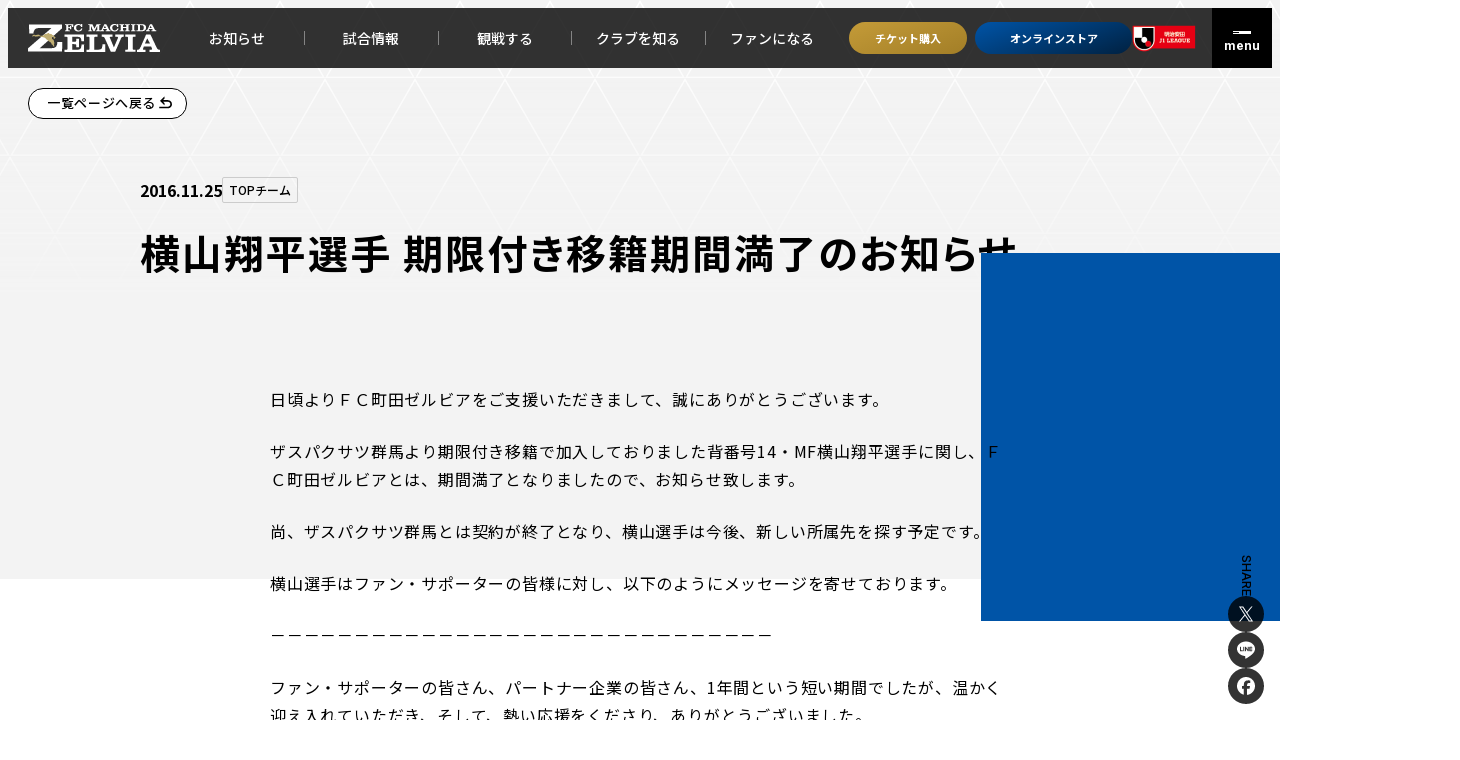

--- FILE ---
content_type: text/html; charset=UTF-8
request_url: https://www.zelvia.co.jp/news/news-89820/
body_size: 10641
content:
<!doctype html>
<html lang="ja" class="no-js">

<head>
    <!-- Google tag (gtag.js) -->
    <script async src="https://www.googletagmanager.com/gtag/js?id=G-3FY1282QET"></script>
    <script>
        window.dataLayer = window.dataLayer || [];
        function gtag(){dataLayer.push(arguments);}
        gtag('js', new Date());

        gtag('config', 'G-3FY1282QET');
    </script>

    <meta charset="UTF-8">

    

<title>横山翔平選手 期限付き移籍期間満了のお知らせ | お知らせ | ＦＣ町田ゼルビア</title>
<meta name="description" content="日頃よりＦＣ町田ゼルビアをご支援いただきまして、誠にありがとうございます。ザスパクサツ群馬より期限付き移籍で加入しており...">

<!-- og -->
<meta property="og:title" content="横山翔平選手 期限付き移籍期間満了のお知らせ | お知らせ | ＦＣ町田ゼルビア">
<meta property="og:description" content="日頃よりＦＣ町田ゼルビアをご支援いただきまして、誠にありがとうございます。ザスパクサツ群馬より期限付き移籍で加入しており...">
<meta property="og:type" content="article">
<meta property="og:url" content="https://www.zelvia.co.jp/news/news-89820/">
<meta property="og:image" content="https://www.zelvia.co.jp/wp-content/themes/zelvia/og.png">

<!-- twitter card -->
<meta name="twitter:card" content="summary_large_image">
<meta name="twitter:title" content="横山翔平選手 期限付き移籍期間満了のお知らせ | お知らせ | ＦＣ町田ゼルビア">
<meta name="twitter:description" content="日頃よりＦＣ町田ゼルビアをご支援いただきまして、誠にありがとうございます。ザスパクサツ群馬より期限付き移籍で加入しており...">
<meta name="twitter:url" content="https://www.zelvia.co.jp/news/news-89820/">
<meta name="twitter:image" content="https://www.zelvia.co.jp/wp-content/themes/zelvia/twitter_card.png">

<!-- icon -->
<link rel="shortcut icon" href="/wp-content/themes/zelvia/favicon.ico">
<link rel="apple-touch-icon-precomposed" href="/wp-content/themes/zelvia/apple-touch-icon.png">
<link rel="icon" href="/wp-content/themes/zelvia/android-chrome-192x192.png">
<link rel="canonical" href="https://www.zelvia.co.jp/news/news-89820/">

    <link rel="alternate" type="application/rss+xml" title="ＦＣ町田ゼルビア" href="/feed/" />

    <meta http-equiv="X-UA-Compatible" content="IE=edge,chrome=1">
    <meta name="viewport" content="width=device-width, initial-scale=1.0">
    <meta name="format-detection" content="telephone=no">

    <!-- font -->
    <link rel="preconnect" href="https://fonts.googleapis.com" />
    <link rel="preconnect" href="https://fonts.gstatic.com" crossorigin />
    <link
        href="https://fonts.googleapis.com/css2?family=Inter:wght@100..900&family=Noto+Sans+JP:wght@100..900&display=swap"
        rel="stylesheet" />

    <!-- CSS -->
    <link rel="stylesheet" href="/wp-content/themes/zelvia/assets/css/main.css?v=1759308166">
    <link rel="stylesheet" href="/wp-content/themes/zelvia/assets/css/cms-custom.css?v=1753928686">
    <!-- End CSS -->

    <!-- JS -->
    <script src="/wp-content/themes/zelvia/assets/js/vendors.js?v=1753695415" defer="defer"></script>
    <script src="/wp-content/themes/zelvia/assets/js/common.js?v=1752575496" defer="defer"></script>
    <meta name='robots' content='max-image-preview:large' />
	<style>img:is([sizes="auto" i], [sizes^="auto," i]) { contain-intrinsic-size: 3000px 1500px }</style>
	<link rel='stylesheet' id='wp-block-library-css' href='/wp-includes/css/dist/block-library/style.min.css?ver=6.8.3' type='text/css' media='all' />
<style id='classic-theme-styles-inline-css' type='text/css'>
/*! This file is auto-generated */
.wp-block-button__link{color:#fff;background-color:#32373c;border-radius:9999px;box-shadow:none;text-decoration:none;padding:calc(.667em + 2px) calc(1.333em + 2px);font-size:1.125em}.wp-block-file__button{background:#32373c;color:#fff;text-decoration:none}
</style>
<link rel='stylesheet' id='contact-form-7-css' href='/wp-content/plugins/contact-form-7/includes/css/styles.css?ver=6.1.1' type='text/css' media='all' />
<link rel="https://api.w.org/" href="/wp-json/" /><link rel="alternate" title="JSON" type="application/json" href="/wp-json/wp/v2/news/89820" /><link rel="alternate" title="oEmbed (JSON)" type="application/json+oembed" href="/wp-json/oembed/1.0/embed?url=https%3A%2F%2Fwww.zelvia.co.jp%2Fnews%2Fnews-89820%2F" />
<link rel="alternate" title="oEmbed (XML)" type="text/xml+oembed" href="/wp-json/oembed/1.0/embed?url=https%3A%2F%2Fwww.zelvia.co.jp%2Fnews%2Fnews-89820%2F&#038;format=xml" />

</head>

<body class="wp-singular news-template-default single single-news postid-89820 wp-theme-zelvia" id="">

    <!-- header -->
    <header class="l-header js-header  ">
        <div class="l-header_inner">
            <div class="l-header_head">
                <div class="l-header_cont">
                                            <div class="l-header_logo u-hidden-down-sm">
                            <a href="/" class="l-header_logo_link">
                                <img
                                    src="/wp-content/themes/zelvia/assets/img/common/logo/logo_w.svg"
                                    alt="FC MACHIDA Zelvia"
                                    width="132"
                                    height="28" />
                            </a>
                        </div>
                                        <nav class="l-header_nav">
                        <ul class="l-header_nav_list">
                            <li class="l-header_nav_item js-drawer">
                                <div
                                    class="l-header_nav_btn u-hidden-down-sm">
                                    <span>お知らせ</span>
                                </div>
                                <div
                                    class="l-header_nav_link u-hidden-up-md">
                                    <a href="/news/"><span class="l-nav_link_icon"><svg viewBox="0 0 36 36">
                                                <use
                                                    xlink:href="/wp-content/themes/zelvia/assets/img/sprite.svg#icon-news" />
                                            </svg> </span><span class="l-nav_link_txt">お知らせ</span></a>
                                </div>
                            </li>
                            <li class="l-header_nav_item js-drawer">
                                <div
                                    class="l-header_nav_btn u-hidden-down-sm">
                                    <span>試合情報</span>
                                </div>
                                <div
                                    class="l-header_nav_link u-hidden-up-md">
                                    <a href="/match/"><span class="l-nav_link_icon"><svg viewBox="0 0 36 36">
                                                <use
                                                    xlink:href="/wp-content/themes/zelvia/assets/img/sprite.svg#icon-matchinfo" />
                                            </svg> </span><span class="l-nav_link_txt">試合情報</span></a>
                                </div>
                            </li>
                            <li class="l-header_nav_item js-drawer">
                                <div
                                    class="l-header_nav_btn u-hidden-down-sm">
                                    <span>観戦する</span>
                                </div>
                                <div
                                    class="l-header_nav_link u-hidden-up-md">
                                    <a href="/stadium-ticket/"><span class="l-nav_link_icon"><svg viewBox="0 0 36 36">
                                                <use
                                                    xlink:href="/wp-content/themes/zelvia/assets/img/sprite.svg#icon-game" />
                                            </svg> </span><span class="l-nav_link_txt">観戦する</span></a>
                                </div>
                            </li>
                            <li
                                class="l-header_nav_item js-drawer u-hidden-down-sm">
                                <div class="l-header_nav_btn">
                                    <span>クラブを知る</span>
                                </div>
                            </li>
                            <li
                                class="l-header_nav_item js-drawer u-hidden-down-sm">
                                <div class="l-header_nav_btn">
                                    <span>ファンになる</span>
                                </div>
                            </li>
                        </ul>
                    </nav>
                    <div class="l-header_links">
                        <ul class="l-header_btns">
                            <li class="l-header_btn _gold">
                                <a
                                    href="https://www.jleague-ticket.jp/club/mz/"
                                    target="_blank"><span>チケット<br
                                            class="u-hidden-up-md" />購入</span></a>
                            </li>
                            <li class="l-header_btn _blue">
                                <a
                                    href="https://store.jleague.jp/club/machida/"
                                    target="_blank"><span>オンライン<br
                                            class="u-hidden-up-md" />ストア</span></a>
                            </li>
                        </ul>
                        <div class="l-header_official u-hidden-down-sm">
                            <a href="#" class="js-jleague"><img
                                    src="/wp-content/themes/zelvia/assets/img/common/logo/logo_league.png"
                                    alt=""
                                    width="64"
                                    height="27" /></a>
                        </div>
                    </div>
                </div>
            </div>
            <div class="l-header_drawer js-drawerParent u-hidden-down-sm">
                <div class="l-header_drawer_items">
                    <div class="l-header_drawer_item js-drawerTarget">
                        <div class="l-drawer_item_inner">
                            <div class="l-drawer_item_primely">
                                <a href="/news/">
                                    <div class="l-drawer_item_label">
                                        <svg
                                            viewBox="0 0 86 26"
                                            role="img"
                                            aria-label="NEWS">
                                            <use
                                                xlink:href="/wp-content/themes/zelvia/assets/img/sprite.svg#heading-news" />
                                        </svg>
                                    </div>
                                    <div class="l-drawer_item_txt">
                                        お知らせトップ<span
                                            class="arw"></span>
                                    </div>
                                </a>
                            </div>
                            <div class="l-drawer_secondly">
                                <ul class="l-drawer_items_secondly">
                                    <li class="l-drawer_item_secondly">
                                        <a href="/news/?search=top"><span
                                                class="l-drawer_secondly_txt">TOPチーム</span><span class="arw"></span></a>
                                    </li>
                                    <li class="l-drawer_item_secondly">
                                        <a href="/news/?search=match"><span
                                                class="l-drawer_secondly_txt">試合情報</span><span class="arw"></span></a>
                                    </li>
                                    <li class="l-drawer_item_secondly">
                                        <a href="/news/?search=ticket"><span
                                                class="l-drawer_secondly_txt">チケット</span><span class="arw"></span></a>
                                    </li>
                                    <li class="l-drawer_item_secondly">
                                        <a href="/news/?search=event"><span
                                                class="l-drawer_secondly_txt">イベント</span><span class="arw"></span></a>
                                    </li>
                                    <li class="l-drawer_item_secondly">
                                        <a href="/news/?search=fanclub"><span
                                                class="l-drawer_secondly_txt">ファンクラブ</span><span class="arw"></span></a>
                                    </li>
                                    <li class="l-drawer_item_secondly">
                                        <a href="/news/?search=goods"><span
                                                class="l-drawer_secondly_txt">グッズ</span><span class="arw"></span></a>
                                    </li>
                                    <li class="l-drawer_item_secondly">
                                        <a href="/news/?search=media"><span
                                                class="l-drawer_secondly_txt">メディア</span><span class="arw"></span></a>
                                    </li>
                                    <li class="l-drawer_item_secondly">
                                        <a href="/news/?search=hometown"><span
                                                class="l-drawer_secondly_txt">ホームタウン活動</span><span class="arw"></span></a>
                                    </li>
                                    <li class="l-drawer_item_secondly">
                                        <a
                                            href="/news-category/academy/"
                                            target="_blank"><span
                                                class="l-drawer_secondly_txt">アカデミー</span><span class="blank"></span></a>
                                    </li>
                                    <li class="l-drawer_item_secondly">
                                        <a
                                            href="https://acmachida-zelvia.com/news/"
                                            target="_blank"><span
                                                class="l-drawer_secondly_txt">スクール</span><span class="blank"></span></a>
                                    </li>
                                    <li class="l-drawer_item_secondly">
                                        <a href="/news/?search=other"><span
                                                class="l-drawer_secondly_txt">その他</span><span class="arw"></span></a>
                                    </li>
                                </ul>
                            </div>
                        </div>
                    </div>
                    <div class="l-header_drawer_item js-drawerTarget">
                        <div class="l-drawer_item_inner">
                            <div class="l-drawer_item_primely">
                                <a href="/match/">
                                    <div class="l-drawer_item_label">
                                        <svg
                                            viewBox="0 0 95 26"
                                            role="img"
                                            aria-label="MATCH">
                                            <use
                                                xlink:href="/wp-content/themes/zelvia/assets/img/sprite.svg#heading-match" />
                                        </svg>
                                    </div>
                                    <div class="l-drawer_item_txt">
                                        試合情報トップ<span
                                            class="arw"></span>
                                    </div>
                                </a>
                            </div>
                            <div class="l-drawer_secondly">
                                <ul class="l-drawer_items_secondly">
                                    <li class="l-drawer_item_secondly">
                                        <a href="/match/game/334080/">
                                            <span class="l-drawer_secondly_txt">試合データ</span>
                                            <span class="arw"></span>
                                        </a>
                                    </li>
                                    <li class="l-drawer_item_secondly">
                                        <a href="/match/game/series/2026/"><span
                                                class="l-drawer_secondly_txt">試合日程・結果</span><span class="arw"></span></a>
                                    </li>
                                    <li class="l-drawer_item_secondly">
                                        <a href="/match/ranking/"><span
                                                class="l-drawer_secondly_txt">順位表・ゴールランキング</span><span class="arw"></span></a>
                                    </li>
                                </ul>
                            </div>
                        </div>
                    </div>
                    <div class="l-header_drawer_item js-drawerTarget">
                        <div class="l-drawer_item_inner">
                            <div class="l-drawer_item_primely">
                                <a href="/stadium-ticket/">
                                    <div class="l-drawer_item_label _lines">
                                        <svg
                                            viewBox="0 0 169 75"
                                            role="img"
                                            aria-label="STADIUM・TICKET">
                                            <use
                                                xlink:href="/wp-content/themes/zelvia/assets/img/sprite.svg#heading-stadium_lines" />
                                        </svg>
                                    </div>
                                    <div class="l-drawer_item_txt">
                                        観戦するトップ<span
                                            class="arw"></span>
                                    </div>
                                </a>
                            </div>
                            <div class="l-drawer_secondly">
                                <div class="l-drawer_secondly_block">
                                    <div class="l-drawer_secondly_label">
                                        チケットを買う
                                    </div>
                                    <ul class="l-drawer_items_secondly">
                                        <li class="l-drawer_item_secondly">
                                            <a
                                                href="https://www.jleague-ticket.jp/club/mz/"
                                                target="_blank"><span
                                                    class="l-drawer_secondly_txt">チケット購入</span><span class="blank"></span></a>
                                        </li>
                                        <li class="l-drawer_item_secondly">
                                            <a href="/stadium-ticket/howto/"><span
                                                    class="l-drawer_secondly_txt">チケット購入手順</span><span class="arw"></span></a>
                                        </li>
                                        <li class="l-drawer_item_secondly">
                                            <a
                                                href="/stadium-ticket/schedule/"><span
                                                    class="l-drawer_secondly_txt">チケット販売スケジュール</span><span class="arw"></span></a>
                                        </li>
                                    </ul>
                                </div>
                                <div class="l-drawer_secondly_block">
                                    <div class="l-drawer_secondly_label">
                                        ️スタジアムを知る
                                    </div>
                                    <ul class="l-drawer_items_secondly">
                                        <li class="l-drawer_item_secondly">
                                            <a
                                                href="/stadium-ticket/stadium-access/"><span
                                                    class="l-drawer_secondly_txt">スタジアムアクセス</span><span class="arw"></span></a>
                                        </li>
                                        <li class="l-drawer_item_secondly">
                                            <a
                                                href="/stadium-ticket/stadium-map/"><span
                                                    class="l-drawer_secondly_txt">スタジアムマップ</span><span class="arw"></span></a>
                                        </li>
                                    </ul>
                                </div>
                                <div class="l-drawer_secondly_block">
                                    <div class="l-drawer_secondly_label">
                                        観戦方法を知る
                                    </div>
                                    <ul class="l-drawer_items_secondly">
                                        <li class="l-drawer_item_secondly">
                                            <a
                                                href="/stadium-ticket/stadium-guide/"
                                                target="_blank"><span
                                                    class="l-drawer_secondly_txt">スタジアム観戦ガイド</span><span class="blank"></span></a>
                                        </li>
                                        <li class="l-drawer_item_secondly">
                                            <a
                                                href="/stadium-ticket/manner/"><span
                                                    class="l-drawer_secondly_txt">観戦マナー＆ルール</span><span class="arw"></span></a>
                                        </li>
                                        <li class="l-drawer_item_secondly">
                                            <a
                                                href="/stadium-ticket/wheelchair/"><span
                                                    class="l-drawer_secondly_txt">車イスでの観戦</span><span class="arw"></span></a>
                                        </li>
                                        <li class="l-drawer_item_secondly">
                                            <a
                                                href="/stadium-ticket/visitor/"><span
                                                    class="l-drawer_secondly_txt">ビジターサポーターの皆様へ</span><span class="arw"></span></a>
                                        </li>
                                        <li class="l-drawer_item_secondly">
                                            <a
                                                href="/stadium-ticket/regulations/"><span
                                                    class="l-drawer_secondly_txt">試合運営管理規程</span><span class="arw"></span></a>
                                        </li>
                                    </ul>
                                </div>
                            </div>
                        </div>
                    </div>
                    <div class="l-header_drawer_item js-drawerTarget">
                        <div class="l-drawer_item_inner">
                            <div class="l-drawer_item_primely">
                                <a href="/club/">
                                    <div class="l-drawer_item_label">
                                        <svg
                                            viewBox="0 0 72 26"
                                            role="img"
                                            aria-label="CLUB">
                                            <use
                                                xlink:href="/wp-content/themes/zelvia/assets/img/sprite.svg#heading-club" />
                                        </svg>
                                    </div>
                                    <div class="l-drawer_item_txt">
                                        クラブを知るトップ<span
                                            class="arw"></span>
                                    </div>
                                </a>
                            </div>
                            <div class="l-drawer_secondly">
                                <ul class="l-drawer_items_secondly">
                                    <li class="l-drawer_item_secondly">
                                        <a href="/club/overview/"><span
                                                class="l-drawer_secondly_txt">ＦＣ町田ゼルビアについて</span><span class="arw"></span></a>
                                    </li>
                                    <li class="l-drawer_item_secondly">
                                        <a href="/club/clubteam/"><span
                                                class="l-drawer_secondly_txt">選手・スタッフ紹介</span><span class="arw"></span></a>
                                    </li>
                                </ul>
                            </div>
                        </div>
                    </div>
                    <div class="l-header_drawer_item js-drawerTarget">
                        <div class="l-drawer_item_inner">
                            <div class="l-drawer_item_primely">
                                <a href="/fan/">
                                    <div class="l-drawer_item_label">
                                        <svg
                                            viewBox="0 0 53 26"
                                            role="img"
                                            aria-label="FAN">
                                            <use
                                                xlink:href="/wp-content/themes/zelvia/assets/img/sprite.svg#heading-fan" />
                                        </svg>
                                    </div>
                                    <div class="l-drawer_item_txt">
                                        ファンになるトップ<span
                                            class="arw"></span>
                                    </div>
                                </a>
                            </div>
                            <div class="l-drawer_secondly">
                                <div class="l-drawer_secondly_block">
                                    <div class="l-drawer_secondly_label">
                                        ファンクラブ
                                    </div>
                                    <ul class="l-drawer_items_secondly">
                                        <li class="l-drawer_item_secondly">
                                            <a href="/fan/zelvista/"><span
                                                    class="l-drawer_secondly_txt">クラブゼルビスタへの入会</span><span class="arw"></span></a>
                                        </li>
                                        <li class="l-drawer_item_secondly">
                                            <a href="/fan/season-seat/"><span
                                                    class="l-drawer_secondly_txt">シーズンシート</span><span class="arw"></span></a>
                                        </li>
                                    </ul>
                                </div>
                                <div class="l-drawer_secondly_block">
                                    <div class="l-drawer_secondly_label">
                                        ＦＣ町田ゼルビアをサポート
                                    </div>
                                    <ul class="l-drawer_items_secondly">
                                        <li class="l-drawer_item_secondly">
                                            <a href="/fan/training/"><span
                                                    class="l-drawer_secondly_txt">トレーニングの見学<br />・ファンサービス</span><span class="arw"></span></a>
                                        </li>
                                        <li class="l-drawer_item_secondly">
                                            <a href="/fan/volunteer/"><span
                                                    class="l-drawer_secondly_txt">ボランティア</span><span class="arw"></span></a>
                                        </li>
                                        <li class="l-drawer_item_secondly">
                                            <a href="/fan/calendar/"><span
                                                    class="l-drawer_secondly_txt">ＦＣ町田ゼルビアカレンダー</span><span class="arw"></span></a>
                                        </li>
                                    </ul>
                                </div>
                                <div class="l-drawer_secondly_block">
                                    <div class="l-drawer_secondly_label">
                                        三輪緑山ベースを利用
                                    </div>
                                    <ul class="l-drawer_items_secondly">
                                        <li class="l-drawer_item_secondly">
                                            <a
                                                href="/fan/miwamidoriyama-base/"><span
                                                    class="l-drawer_secondly_txt">三輪緑山ベースご利用案内</span><span class="arw"></span></a>
                                        </li>
                                    </ul>
                                </div>
                            </div>
                        </div>
                    </div>
                </div>
            </div>
        </div>
    </header>
    <div class="l-menu js-menu" aria-hidden="true" id="megamenu">
        <div class="l-menu_anim">
            <div class="l-menu_mask"></div>
            <div class="l-menu_deco"></div>
        </div>
        <nav class="l-menu_inner" aria-labelledby="aria-megamenu">
            <h2 id="aria-megamenu" class="u-visuallyhidden">
                サイト内メニュー
            </h2>
            <div class="l-menu_cont">
                <div class="l-menu_head">
                    <div class="l-menu_head_cont">
                        <div class="l-menu_head_logo">
                            <a href="/"><img
                                    src="/wp-content/themes/zelvia/assets/img/common/logo/logo.svg"
                                    alt="ＦＣ町田ゼルビア" /></a>
                        </div>
                        <ul class="l-menu_head_btns">
                            <li class="l-menu_head_btn _gold">
                                <a
                                    href="https://www.jleague-ticket.jp/club/mz/"
                                    target="_blank"><span class="l-menu_head_btn_txt">チケット購入</span></a>
                            </li>
                            <li class="l-menu_head_btn _blue">
                                <a
                                    href="https://store.jleague.jp/club/machida/"
                                    target="_blank"><span class="l-menu_head_btn_txt">オンラインストア</span></a>
                            </li>
                        </ul>
                    </div>
                </div>
                <div class="l-menu_main">
                    <div class="l-menu_search">
                        <form
                            action="/"
                            method="get"
                            role="search">
                            <input
                                type="search"
                                class="l-menu_search-field"
                                placeholder="サイト内検索"
                                value=""
                                name="s" />
                        </form>
                    </div>
                    <ul class="l-menu_main_items">
                        <li class="l-menu_main_item">
                            <button
                                type="button"
                                class="l-menu_ttl js-accordion u-hidden-up-md"
                                aria-controls="header_accordion_01"
                                aria-expanded="false">
                                <span class="l-menu_label"><svg
                                        viewBox="0 0 86 26"
                                        role="img"
                                        aria-label="NEWS">
                                        <use
                                            xlink:href="/wp-content/themes/zelvia/assets/img/sprite.svg#heading-news" />
                                    </svg> </span><span class="l-menu_ttl_sub">お知らせ</span>
                                <span class="l-menu_acc_icon"></span>
                            </button>
                            <div class="l-menu_ttl u-hidden-down-sm">
                                <div class="l-menu_label">
                                    <svg
                                        viewBox="0 0 86 26"
                                        role="img"
                                        aria-label="NEWS">
                                        <use
                                            xlink:href="/wp-content/themes/zelvia/assets/img/sprite.svg#heading-news" />
                                    </svg>
                                </div>
                            </div>
                            <div
                                class="js-accordion_target"
                                id="header_accordion_01"
                                aria-hidden="true">
                                <div class="l-menu_acc">
                                    <div class="l-menu_link_primary">
                                        <a href="/news/">お知らせトップ<span
                                                class="arw"></span></a>
                                    </div>
                                    <div class="l-menu_secondly">
                                        <ul class="l-menu_items_secondly">
                                            <li
                                                class="l-menu_item_secondly">
                                                <a href="/news/?search=top"><span
                                                        class="l-menu_secondly_txt">TOPチーム</span><span
                                                        class="arw u-hidden-up-md"></span></a>
                                            </li>
                                            <li
                                                class="l-menu_item_secondly">
                                                <a
                                                    href="/news/?search=match"><span
                                                        class="l-menu_secondly_txt">試合情報</span><span
                                                        class="arw u-hidden-up-md"></span></a>
                                            </li>
                                            <li
                                                class="l-menu_item_secondly">
                                                <a
                                                    href="/news/?search=ticket"><span
                                                        class="l-menu_secondly_txt">チケット</span><span
                                                        class="arw u-hidden-up-md"></span></a>
                                            </li>
                                            <li
                                                class="l-menu_item_secondly">
                                                <a
                                                    href="/news/?search=event"><span
                                                        class="l-menu_secondly_txt">イベント</span><span
                                                        class="arw u-hidden-up-md"></span></a>
                                            </li>
                                            <li
                                                class="l-menu_item_secondly">
                                                <a
                                                    href="/news/?search=fanclub"><span
                                                        class="l-menu_secondly_txt">ファンクラブ</span><span
                                                        class="arw u-hidden-up-md"></span></a>
                                            </li>
                                            <li
                                                class="l-menu_item_secondly">
                                                <a
                                                    href="/news/?search=goods"><span
                                                        class="l-menu_secondly_txt">グッズ</span><span
                                                        class="arw u-hidden-up-md"></span></a>
                                            </li>
                                            <li
                                                class="l-menu_item_secondly">
                                                <a
                                                    href="/news/?search=media"><span
                                                        class="l-menu_secondly_txt">メディア</span><span
                                                        class="arw u-hidden-up-md"></span></a>
                                            </li>
                                            <li
                                                class="l-menu_item_secondly">
                                                <a
                                                    href="/news/?search=hometown"><span
                                                        class="l-menu_secondly_txt">ホームタウン活動</span><span
                                                        class="arw u-hidden-up-md"></span></a>
                                            </li>
                                            <li class="l-menu_item_secondly">
                                                <a href="/news-category/academy/" target="_blank"><span class="l-menu_secondly_txt">アカデミー</span></a>
                                            </li>
                                            <li
                                                class="l-menu_item_secondly">
                                                <a
                                                    href="https://acmachida-zelvia.com/news/"
                                                    target="_blank"><span
                                                        class="l-menu_secondly_txt">スクール</span></a>
                                            </li>
                                            <li
                                                class="l-menu_item_secondly">
                                                <a
                                                    href="/news/?search=other"><span
                                                        class="l-menu_secondly_txt">その他</span><span
                                                        class="arw u-hidden-up-md"></span></a>
                                            </li>
                                        </ul>
                                    </div>
                                </div>
                            </div>
                        </li>
                        <li class="l-menu_main_item">
                            <button
                                type="button"
                                class="l-menu_ttl js-accordion u-hidden-up-md"
                                aria-controls="header_accordion_02"
                                aria-expanded="false">
                                <span class="l-menu_label"><svg
                                        viewBox="0 0 95 26"
                                        role="img"
                                        aria-label="MATCH">
                                        <use
                                            xlink:href="/wp-content/themes/zelvia/assets/img/sprite.svg#heading-match" />
                                    </svg> </span><span class="l-menu_ttl_sub">試合情報</span>
                                <span class="l-menu_acc_icon"></span>
                            </button>
                            <div class="l-menu_ttl u-hidden-down-sm">
                                <div class="l-menu_label">
                                    <svg
                                        viewBox="0 0 95 26"
                                        role="img"
                                        aria-label="MATCH">
                                        <use
                                            xlink:href="/wp-content/themes/zelvia/assets/img/sprite.svg#heading-match" />
                                    </svg>
                                </div>
                            </div>
                            <div
                                class="js-accordion_target"
                                id="header_accordion_02"
                                aria-hidden="true">
                                <div class="l-menu_acc">
                                    <div class="l-menu_link_primary">
                                        <a href="/match/">試合情報トップ<span
                                                class="arw"></span></a>
                                    </div>
                                    <div class="l-menu_secondly">
                                        <ul class="l-menu_items_secondly">
                                            <li
                                                class="l-menu_item_secondly">
                                                <a href="/match/game/334080/">
                                                    <span class="l-menu_secondly_txt">試合データ</span>
                                                    <span class="arw u-hidden-up-md"></span>
                                                </a>
                                            </li>
                                            <li
                                                class="l-menu_item_secondly">
                                                <a
                                                    href="/match/game/series/2026/"><span
                                                        class="l-menu_secondly_txt">試合日程・結果</span><span
                                                        class="arw u-hidden-up-md"></span></a>
                                            </li>
                                            <li
                                                class="l-menu_item_secondly">
                                                <a href="/match/ranking/"><span
                                                        class="l-menu_secondly_txt">順位表・ゴールランキング</span><span
                                                        class="arw u-hidden-up-md"></span></a>
                                            </li>
                                        </ul>
                                    </div>
                                </div>
                            </div>
                        </li>
                        <li class="l-menu_main_item">
                            <button
                                type="button"
                                class="l-menu_ttl js-accordion u-hidden-up-md"
                                aria-controls="header_accordion_03"
                                aria-expanded="false">
                                <span class="l-menu_label"><svg
                                        viewBox="0 0 246 26"
                                        role="img"
                                        aria-label="STADIUM・TICKET">
                                        <use
                                            xlink:href="/wp-content/themes/zelvia/assets/img/sprite.svg#heading-stadium" />
                                    </svg> </span><span class="l-menu_ttl_sub">観戦する</span>
                                <span class="l-menu_acc_icon"></span>
                            </button>
                            <div class="l-menu_ttl u-hidden-down-sm">
                                <div class="l-menu_label">
                                    <svg
                                        viewBox="0 0 246 26"
                                        role="img"
                                        aria-label="STADIUM・TICKET">
                                        <use
                                            xlink:href="/wp-content/themes/zelvia/assets/img/sprite.svg#heading-stadium" />
                                    </svg>
                                </div>
                            </div>
                            <div
                                class="js-accordion_target"
                                id="header_accordion_03"
                                aria-hidden="true">
                                <div class="l-menu_acc">
                                    <div class="l-menu_link_primary">
                                        <a href="/stadium-ticket/">観戦するトップ<span
                                                class="arw"></span></a>
                                    </div>
                                    <div class="l-menu_secondly">
                                        <div class="l-menu_secondly_block">
                                            <div
                                                class="l-menu_secondly_label">
                                                チケットを買う
                                            </div>
                                            <ul
                                                class="l-menu_items_secondly">
                                                <li
                                                    class="l-menu_item_secondly">
                                                    <a
                                                        href="https://www.jleague-ticket.jp/club/mz/"
                                                        target="_blank"><span
                                                            class="l-menu_secondly_txt">チケット購入</span></a>
                                                </li>
                                                <li
                                                    class="l-menu_item_secondly">
                                                    <a
                                                        href="/stadium-ticket/howto/"><span
                                                            class="l-menu_secondly_txt">チケット購入手順</span><span
                                                            class="arw u-hidden-up-md"></span></a>
                                                </li>
                                                <li
                                                    class="l-menu_item_secondly">
                                                    <a
                                                        href="/stadium-ticket/schedule/"><span
                                                            class="l-menu_secondly_txt">チケット販売スケジュール</span><span
                                                            class="arw u-hidden-up-md"></span></a>
                                                </li>
                                            </ul>
                                        </div>
                                        <div class="l-menu_secondly_block">
                                            <div
                                                class="l-menu_secondly_label">
                                                ️スタジアムを知る
                                            </div>
                                            <ul
                                                class="l-menu_items_secondly">
                                                <li
                                                    class="l-menu_item_secondly">
                                                    <a
                                                        href="/stadium-ticket/stadium-access/"><span
                                                            class="l-menu_secondly_txt">スタジアムアクセス</span><span
                                                            class="arw u-hidden-up-md"></span></a>
                                                </li>
                                                <li
                                                    class="l-menu_item_secondly">
                                                    <a
                                                        href="/stadium-ticket/stadium-map/"><span
                                                            class="l-menu_secondly_txt">スタジアムマップ</span><span
                                                            class="arw u-hidden-up-md"></span></a>
                                                </li>
                                            </ul>
                                        </div>
                                        <div class="l-menu_secondly_block">
                                            <div
                                                class="l-menu_secondly_label">
                                                観戦方法を知る
                                            </div>
                                            <ul
                                                class="l-menu_items_secondly">
                                                <li
                                                    class="l-menu_item_secondly">
                                                    <a
                                                        href="/stadium-ticket/stadium-guide/"
                                                        target="_blank"><span
                                                            class="l-menu_secondly_txt">スタジアム観戦ガイド</span></a>
                                                </li>
                                                <li
                                                    class="l-menu_item_secondly">
                                                    <a
                                                        href="/stadium-ticket/manner/"><span
                                                            class="l-menu_secondly_txt">観戦マナー＆ルール</span><span
                                                            class="arw u-hidden-up-md"></span></a>
                                                </li>
                                                <li
                                                    class="l-menu_item_secondly">
                                                    <a
                                                        href="/stadium-ticket/visitor/"><span
                                                            class="l-menu_secondly_txt">ビジターサポーターの皆様へ</span><span
                                                            class="arw u-hidden-up-md"></span></a>
                                                </li>
                                                <li
                                                    class="l-menu_item_secondly">
                                                    <a
                                                        href="/stadium-ticket/wheelchair/"><span
                                                            class="l-menu_secondly_txt">車イスでの観戦</span><span
                                                            class="arw u-hidden-up-md"></span></a>
                                                </li>
                                                <li
                                                    class="l-menu_item_secondly">
                                                    <a
                                                        href="/stadium-ticket/regulations/"><span
                                                            class="l-menu_secondly_txt">試合運営管理規程</span><span
                                                            class="arw u-hidden-up-md"></span></a>
                                                </li>
                                            </ul>
                                        </div>
                                    </div>
                                </div>
                            </div>
                        </li>
                        <li class="l-menu_main_item">
                            <button
                                type="button"
                                class="l-menu_ttl js-accordion u-hidden-up-md"
                                aria-controls="header_accordion_04"
                                aria-expanded="false">
                                <span class="l-menu_label"><svg
                                        viewBox="0 0 72 26"
                                        role="img"
                                        aria-label="CLUB">
                                        <use
                                            xlink:href="/wp-content/themes/zelvia/assets/img/sprite.svg#heading-club" />
                                    </svg> </span><span class="l-menu_ttl_sub">クラブを知る</span>
                                <span class="l-menu_acc_icon"></span>
                            </button>
                            <div class="l-menu_ttl u-hidden-down-sm">
                                <div class="l-menu_label">
                                    <svg
                                        viewBox="0 0 72 26"
                                        role="img"
                                        aria-label="CLUB">
                                        <use
                                            xlink:href="/wp-content/themes/zelvia/assets/img/sprite.svg#heading-club" />
                                    </svg>
                                </div>
                            </div>
                            <div
                                class="js-accordion_target"
                                id="header_accordion_04"
                                aria-hidden="true">
                                <div class="l-menu_acc">
                                    <div class="l-menu_link_primary">
                                        <a href="/club/">クラブを知るトップ<span
                                                class="arw"></span></a>
                                    </div>
                                    <div class="l-menu_secondly">
                                        <ul class="l-menu_items_secondly">
                                            <li
                                                class="l-menu_item_secondly">
                                                <a href="/club/overview/"><span
                                                        class="l-menu_secondly_txt">ＦＣ町田ゼルビアについて</span><span
                                                        class="arw u-hidden-up-md"></span></a>
                                            </li>
                                            <li
                                                class="l-menu_item_secondly">
                                                <a href="/club/clubteam/"><span
                                                        class="l-menu_secondly_txt">選手・スタッフ紹介</span><span
                                                        class="arw u-hidden-up-md"></span></a>
                                            </li>
                                        </ul>
                                    </div>
                                </div>
                            </div>
                        </li>
                        <li class="l-menu_main_item">
                            <button
                                type="button"
                                class="l-menu_ttl js-accordion u-hidden-up-md"
                                aria-controls="header_accordion_05"
                                aria-expanded="false">
                                <span class="l-menu_label"><svg
                                        viewBox="0 0 53 26"
                                        role="img"
                                        aria-label="FAN">
                                        <use
                                            xlink:href="/wp-content/themes/zelvia/assets/img/sprite.svg#heading-fan" />
                                    </svg> </span><span class="l-menu_ttl_sub">ファンになる</span>
                                <span class="l-menu_acc_icon"></span>
                            </button>
                            <div class="l-menu_ttl u-hidden-down-sm">
                                <div class="l-menu_label">
                                    <svg
                                        viewBox="0 0 53 26"
                                        role="img"
                                        aria-label="FAN">
                                        <use
                                            xlink:href="/wp-content/themes/zelvia/assets/img/sprite.svg#heading-fan" />
                                    </svg>
                                </div>
                            </div>
                            <div
                                class="js-accordion_target"
                                id="header_accordion_05"
                                aria-hidden="true">
                                <div class="l-menu_acc">
                                    <div class="l-menu_link_primary">
                                        <a href="/fan/">ファンになるトップ<span
                                                class="arw"></span></a>
                                    </div>
                                    <div class="l-menu_secondly">
                                        <div class="l-menu_secondly_block">
                                            <div
                                                class="l-menu_secondly_label">
                                                ファンクラブ
                                            </div>
                                            <ul
                                                class="l-menu_items_secondly">
                                                <li
                                                    class="l-menu_item_secondly">
                                                    <a href="/fan/zelvista/"><span
                                                            class="l-menu_secondly_txt">クラブゼルビスタへの入会</span><span
                                                            class="arw u-hidden-up-md"></span></a>
                                                </li>
                                                <li
                                                    class="l-menu_item_secondly">
                                                    <a
                                                        href="/fan/season-seat/"><span
                                                            class="l-menu_secondly_txt">シーズンシート</span><span
                                                            class="arw u-hidden-up-md"></span></a>
                                                </li>
                                            </ul>
                                        </div>
                                        <div class="l-menu_secondly_block">
                                            <div
                                                class="l-menu_secondly_label">
                                                ＦＣ町田ゼルビアをサポート
                                            </div>
                                            <ul
                                                class="l-menu_items_secondly">
                                                <li
                                                    class="l-menu_item_secondly">
                                                    <a href="/fan/training/"><span
                                                            class="l-menu_secondly_txt">トレーニングの見学・ファンサービス</span><span
                                                            class="arw u-hidden-up-md"></span></a>
                                                </li>
                                                <li
                                                    class="l-menu_item_secondly">
                                                    <a
                                                        href="/fan/volunteer/"><span
                                                            class="l-menu_secondly_txt">ボランティア</span><span
                                                            class="arw u-hidden-up-md"></span></a>
                                                </li>
                                                <li
                                                    class="l-menu_item_secondly">
                                                    <a href="/fan/calendar/"><span
                                                            class="l-menu_secondly_txt">ＦＣ町田ゼルビアカレンダー</span><span
                                                            class="arw u-hidden-up-md"></span></a>
                                                </li>
                                            </ul>
                                        </div>
                                        <div class="l-menu_secondly_block">
                                            <div
                                                class="l-menu_secondly_label">
                                                三輪緑山ベースを利用
                                            </div>
                                            <ul
                                                class="l-menu_items_secondly">
                                                <li
                                                    class="l-menu_item_secondly">
                                                    <a
                                                        href="/fan/miwamidoriyama-base/"><span
                                                            class="l-menu_secondly_txt">三輪緑山ベースご利用案内</span><span
                                                            class="arw u-hidden-up-md"></span></a>
                                                </li>
                                            </ul>
                                        </div>
                                    </div>
                                </div>
                            </div>
                        </li>
                        <li class="l-menu_main_item">
                            <button
                                type="button"
                                class="l-menu_ttl js-accordion u-hidden-up-md"
                                aria-controls="header_accordion_06"
                                aria-expanded="false">
                                <span class="l-menu_label"><svg
                                        viewBox="0 0 93 26"
                                        role="img"
                                        aria-label="GOODS">
                                        <use
                                            xlink:href="/wp-content/themes/zelvia/assets/img/sprite.svg#heading-goods" />
                                    </svg> </span><span class="l-menu_ttl_sub">グッズを買う</span>
                                <span class="l-menu_acc_icon"></span>
                            </button>
                            <div class="l-menu_ttl u-hidden-down-sm">
                                <div class="l-menu_label">
                                    <svg
                                        viewBox="0 0 93 26"
                                        role="img"
                                        aria-label="GOODS">
                                        <use
                                            xlink:href="/wp-content/themes/zelvia/assets/img/sprite.svg#heading-goods" />
                                    </svg>
                                </div>
                            </div>
                            <div
                                class="js-accordion_target"
                                id="header_accordion_06"
                                aria-hidden="true">
                                <div class="l-menu_acc">
                                    <div class="l-menu_link_primary">
                                        <a href="/goods/">グッズを買うトップ<span
                                                class="arw"></span></a>
                                    </div>
                                    <div class="l-menu_secondly">
                                        <ul class="l-menu_items_secondly">
                                            <li
                                                class="l-menu_item_secondly">
                                                <a
                                                    href="https://store.jleague.jp/club/machida/"
                                                    target="_blank"><span
                                                        class="l-menu_secondly_txt">オンラインストア</span></a>
                                            </li>
                                            <li
                                                class="l-menu_item_secondly">
                                                <a
                                                    href="/goods/uniform2025/"
                                                    target="_blank"><span
                                                        class="l-menu_secondly_txt">ユニフォーム</span></a>
                                            </li>
                                        </ul>
                                    </div>
                                </div>
                            </div>
                        </li>
                        <li class="l-menu_main_item">
                            <button
                                type="button"
                                class="l-menu_ttl js-accordion u-hidden-up-md"
                                aria-controls="header_accordion_07"
                                aria-expanded="false">
                                <span class="l-menu_label"><svg
                                        viewBox="0 0 165 26"
                                        role="img"
                                        aria-label="HOMETOWN">
                                        <use
                                            xlink:href="/wp-content/themes/zelvia/assets/img/sprite.svg#heading-hometown" />
                                    </svg> </span><span class="l-menu_ttl_sub">ホームタウン</span>
                                <span class="l-menu_acc_icon"></span>
                            </button>
                            <div class="l-menu_ttl u-hidden-down-sm">
                                <div class="l-menu_label">
                                    <svg
                                        viewBox="0 0 165 26"
                                        role="img"
                                        aria-label="HOMETOWN">
                                        <use
                                            xlink:href="/wp-content/themes/zelvia/assets/img/sprite.svg#heading-hometown" />
                                    </svg>
                                </div>
                            </div>
                            <div
                                class="js-accordion_target"
                                id="header_accordion_07"
                                aria-hidden="true">
                                <div class="l-menu_acc">
                                    <div class="l-menu_link_primary">
                                        <a href="/hometown/">ホームタウントップ<span
                                                class="arw"></span></a>
                                    </div>
                                    <div class="l-menu_secondly">
                                        <ul class="l-menu_items_secondly">
                                            <li
                                                class="l-menu_item_secondly">
                                                <a
                                                    href="/hometown/zelvia-assist-form/"><span
                                                        class="l-menu_secondly_txt">ゼルビアアシスト募集</span><span
                                                        class="arw u-hidden-up-md"></span></a>
                                            </li>
                                            <li
                                                class="l-menu_item_secondly">
                                                <a
                                                    href="/hometown/zelvia-assist/"><span
                                                        class="l-menu_secondly_txt">ゼルビアアシスト協賛企業一覧</span><span
                                                        class="arw u-hidden-up-md"></span></a>
                                            </li>
                                            <li
                                                class="l-menu_item_secondly">
                                                <a href="/hometown/zelviya/"><span
                                                        class="l-menu_secondly_txt">ゼルビ屋</span><span
                                                        class="arw u-hidden-up-md"></span></a>
                                            </li>
                                            <li
                                                class="l-menu_item_secondly">
                                                <a href="/hometown/zeljuku/"><span
                                                        class="l-menu_secondly_txt">ゼル塾</span><span
                                                        class="arw u-hidden-up-md"></span></a>
                                            </li>
                                            <li
                                                class="l-menu_item_secondly">
                                                <a
                                                    href="https://acmachida-zelvia.com/"
                                                    target="_blank"><span
                                                        class="l-menu_secondly_txt">ＦＣ町田ゼルビアスポーツクラブ</span></a>
                                            </li>
                                            <li
                                                class="l-menu_item_secondly">
                                                <a
                                                    href="/academy/academy-contents/"
                                                    target="_blank"><span
                                                        class="l-menu_secondly_txt">ＦＣ町田ゼルビアアカデミー</span></a>
                                            </li>
                                            <li
                                                class="l-menu_item_secondly">
                                                <a
                                                    href="https://zelviafp.com/"
                                                    target="_blank"><span
                                                        class="l-menu_secondly_txt">ゼルビアフットサルパーク</span></a>
                                            </li>
                                        </ul>
                                    </div>
                                </div>
                            </div>
                        </li>
                        <li class="l-menu_main_item">
                            <button
                                type="button"
                                class="l-menu_ttl js-accordion u-hidden-up-md"
                                aria-controls="header_accordion_08"
                                aria-expanded="false">
                                <span class="l-menu_label"><svg
                                        viewBox="0 0 129 26"
                                        role="img"
                                        aria-label="PARTNER">
                                        <use
                                            xlink:href="/wp-content/themes/zelvia/assets/img/sprite.svg#heading-partner" />
                                    </svg> </span><span class="l-menu_ttl_sub">パートナー</span>
                                <span class="l-menu_acc_icon"></span>
                            </button>
                            <div class="l-menu_ttl u-hidden-down-sm">
                                <div class="l-menu_label">
                                    <svg
                                        viewBox="0 0 129 26"
                                        role="img"
                                        aria-label="PARTNER">
                                        <use
                                            xlink:href="/wp-content/themes/zelvia/assets/img/sprite.svg#heading-partner" />
                                    </svg>
                                </div>
                            </div>
                            <div
                                class="js-accordion_target"
                                id="header_accordion_08"
                                aria-hidden="true">
                                <div class="l-menu_acc">
                                    <div class="l-menu_link_primary">
                                        <a href="/partner/">パートナートップ<span
                                                class="arw"></span></a>
                                    </div>
                                    <div class="l-menu_secondly">
                                        <ul class="l-menu_items_secondly">
                                            <li
                                                class="l-menu_item_secondly">
                                                <a
                                                    href="/partner/partner-program/"
                                                    target="_blank"><span
                                                        class="l-menu_secondly_txt">パートナー募集</span></a>
                                            </li>
                                            <li
                                                class="l-menu_item_secondly">
                                                <a
                                                    href="/partner/partner-list/"><span
                                                        class="l-menu_secondly_txt">パートナー企業一覧</span><span
                                                        class="arw u-hidden-up-md"></span></a>
                                            </li>
                                        </ul>
                                    </div>
                                </div>
                            </div>
                        </li>
                    </ul>
                </div>
                <div class="l-menu_bottom">
                    <div class="l-menu_bottom_cont">
                        <ul class="l-menu_bottom_supples">
                            <li class="l-menu_bottom_supple">
                                <a href="/contact/">お問い合わせ</a>
                            </li>
                            <li class="l-menu_bottom_supple">
                                <a href="/rules/">利用規約</a>
                            </li>
                            <li class="l-menu_bottom_supple">
                                <a href="/copyrights/">肖像権・ロゴについて</a>
                            </li>
                            <li class="l-menu_bottom_supple">
                                <a href="/privacy/">プライバシーポリシー</a>
                            </li>
                            <li class="l-menu_bottom_supple">
                                <a href="/line-privacy/">LINEミニアプリプライバシーポリシー</a>
                            </li>
                        </ul>
                        <dl class="l-menu_bottom_sns">
                            <dt class="u-en">FOLLOW US!</dt>
                            <dd>
                                <ul class="l-menu_sns_items">
                                    <li class="l-menu_sns_item">
                                        <a
                                            href="https://x.com/FCMachidaZelvia"
                                            target="_blank"
                                            class="l-menu_sns_link"><svg viewBox="0 0 36 36">
                                                <use
                                                    xlink:href="/wp-content/themes/zelvia/assets/img/sprite.svg#icon-x" />
                                            </svg></a>
                                    </li>
                                    <li class="l-menu_sns_item">
                                        <a
                                            href="https://www.instagram.com/fcmachidazelvia/"
                                            target="_blank"
                                            class="l-menu_sns_link"><svg viewBox="0 0 36 36">
                                                <use
                                                    xlink:href="/wp-content/themes/zelvia/assets/img/sprite.svg#icon-instagram" />
                                            </svg></a>
                                    </li>
                                    <li class="l-menu_sns_item">
                                        <a
                                            href="https://www.tiktok.com/@fcmachidazelvia"
                                            target="_blank"
                                            class="l-menu_sns_link"><svg viewBox="0 0 36 36">
                                                <use
                                                    xlink:href="/wp-content/themes/zelvia/assets/img/sprite.svg#icon-tiktok" />
                                            </svg></a>
                                    </li>
                                    <li class="l-menu_sns_item">
                                        <a
                                            href="https://www.youtube.com/user/FCMZ1989/featured"
                                            target="_blank"
                                            class="l-menu_sns_link"><svg viewBox="0 0 36 36">
                                                <use
                                                    xlink:href="/wp-content/themes/zelvia/assets/img/sprite.svg#icon-youtube" />
                                            </svg></a>
                                    </li>
                                    <li class="l-menu_sns_item">
                                        <a
                                            href="https://page.line.me/xat.0000188286.7y9?openQrModal=true"
                                            target="_blank"
                                            class="l-menu_sns_link"><svg viewBox="0 0 36 36">
                                                <use
                                                    xlink:href="/wp-content/themes/zelvia/assets/img/sprite.svg#icon-line" />
                                            </svg></a>
                                    </li>
                                    <li class="l-menu_sns_item">
                                        <a
                                            href="https://www.facebook.com/FcMachidaZelvia/"
                                            target="_blank"
                                            class="l-menu_sns_link"><svg viewBox="0 0 36 36">
                                                <use
                                                    xlink:href="/wp-content/themes/zelvia/assets/img/sprite.svg#icon-facebook" />
                                            </svg></a>
                                    </li>
                                </ul>
                            </dd>
                        </dl>
                    </div>
                </div>
            </div>
        </nav>
    </div>
    <div class="l-menu_btn_wrapper">
        <div class="l-menu_btn">
            <button
                type="button"
                class="l-hamburger_btn js-hamburger"
                aria-expanded="false"
                aria-controls="megamenu">
                <span class="l-menu_btn_icon"><span></span> <span></span> <span></span> </span><span class="l-menu_btn_txt u-en u-hidden-down-sm"></span>
            </button>
        </div>
    </div>
<main class="p-news_detail js-fixedSNS_trigger">
    <div class="c-logo_head u-hidden-up-md">
        <a href="/" class="c-logo_head_link"><img src="/wp-content/themes/zelvia/assets/img/common/logo/logo_w.svg" alt="FC MACHIDA Zelvia" width="100" height="21"></a>
    </div>

    <div class="news_head u-bg_grid _bg_gray">
        <div class="news_plg_wrapper">
            <div class="c-parallelogram news_plg"></div>
        </div>
        <div class="news_head_inner">
            <div class="news_return_btn c-btn _sm">
                <a href="/news/">
                    <span class="c-btn_txt">一覧ページへ戻る</span>
                    <span class="c-btn_icon _return"></span>
                </a>
            </div>
            <div class="news_date">
                <div class="date"><time datetime="2016-11-25">2016.11.25</time></div>
                            <div class="category">
                TOPチーム            </div>
                    </div>
            <div class="news_ttl">
                <h1 class="u-palt">横山翔平選手 期限付き移籍期間満了のお知らせ</h1>
            </div>
        </div>
    </div>
    <div class="news_cont">
        <div class="news_detail_inner">
            <div class="news_detail_body">
                                <div class="cms_area">
                    <div class="cms_area_inner">

                        <p>日頃よりＦＣ町田ゼルビアをご支援いただきまして、誠にありがとうございます。</p>
<p>ザスパクサツ群馬より期限付き移籍で加入しておりました背番号14・MF横山翔平選手に関し、ＦＣ町田ゼルビアとは、期間満了となりましたので、お知らせ致します。</p>
<p>尚、ザスパクサツ群馬とは契約が終了となり、横山選手は今後、新しい所属先を探す予定です。</p>
<p>横山選手はファン・サポーターの皆様に対し、以下のようにメッセージを寄せております。</p>
<p>－－－－－－－－－－－－－－－－－－－－－－－－－－－－－－</p>
<p>ファン・サポーターの皆さん、パートナー企業の皆さん、1年間という短い期間でしたが、温かく迎え入れていただき、そして、熱い応援をくださり、ありがとうございました。</p>
<p>ゼルビアでの経験を、必ず今後のクラブで活かしていきたいと思います。どこでプレーすることになっても個人的に応援を続けてもらえると嬉しいです。これからもどうぞ、よろしくお願い致します。</p>
<p>－－－－－－－－－－－－－－－－－－－－－－－－－－－－－－</p>
<p>以下、プロフィール</p>
<p>○MF横山翔平<br />
 （よこやま しょうへい）</p>
<p>■生年月日<br />
 1993年8月9日(23歳)</p>
<p>■出身地<br />
 群馬県邑楽郡大泉町</p>
<p>■血液型<br />
 A</p>
<p>■身長 / 体重<br />
 172cm / 65kg</p>
<p>■利き足<br />
 左</p>
<p>■選手経歴<br />
 大泉FC U‐12→図南SC Jrユース→前橋育英高→ザスパクサツ群馬→ＦＣ町田ゼルビア（期限付き移籍）</p>
<p>■ゼルビア加入年<br />
 2016年</p>
<p>■年度別成績<br />
 2012（草津・J2）リーグ戦19試合1得点、天皇杯1試合0得点<br />
 2013（群馬・J2）リーグ戦31試合3得点、天皇杯1試合0得点<br />
 2014（群馬・J2）リーグ戦12試合0得点、天皇杯0試合0得点<br />
 2014（J-22・J3）リーグ戦4試合0得点<br />
 2015（群馬・J2）リーグ戦6試合0得点、天皇杯1試合0得点<br />
 2016（町田・J2）リーグ戦0試合0得点、天皇杯1試合0得点</p>
<p>☆Ｊ２リーグ通算68試合4得点<br />
 ☆Ｊ３リーグ通算4試合0得点</p>
<p>※2016年11月25日現在の数字</p>

                    </div>
                </div>
            </div>
        </div>
    </div>
    <div class="news_sns_wrapper">
        <dl class="news_sns js-fixedSNS">
            <dt class="u-en">SHARE</dt>
            <dd>
                <ul class="news_sns_items">
                    <li class="news_sns_item">
                        <!-- Correct grammar in the URL and use the current post title for Twitter text -->
                        <a sns href="https://twitter.com/intent/tweet?url=https://www.zelvia.co.jp/news/news-89820&text=%E6%A8%AA%E5%B1%B1%E7%BF%94%E5%B9%B3%E9%81%B8%E6%89%8B+%E6%9C%9F%E9%99%90%E4%BB%98%E3%81%8D%E7%A7%BB%E7%B1%8D%E6%9C%9F%E9%96%93%E6%BA%80%E4%BA%86%E3%81%AE%E3%81%8A%E7%9F%A5%E3%82%89%E3%81%9B" target="_blank" class="news_sns_link"><svg viewBox="0 0 36 36">
                                <use xlink:href="/wp-content/themes/zelvia/assets/img/sprite.svg#icon-x" />
                            </svg></a>
                    </li>
                    <li class="news_sns_item">
                        <!-- Correct grammar in the URL and use the current post title for LINE text -->
                        <a sns href="https://line.me/R/msg/text/?%E6%A8%AA%E5%B1%B1%E7%BF%94%E5%B9%B3%E9%81%B8%E6%89%8B+%E6%9C%9F%E9%99%90%E4%BB%98%E3%81%8D%E7%A7%BB%E7%B1%8D%E6%9C%9F%E9%96%93%E6%BA%80%E4%BA%86%E3%81%AE%E3%81%8A%E7%9F%A5%E3%82%89%E3%81%9B%0D%0Ahttps://www.zelvia.co.jp/news/news-89820" target="_blank" class="news_sns_link"><svg viewBox="0 0 36 36">
                                <use xlink:href="/wp-content/themes/zelvia/assets/img/sprite.svg#icon-line" />
                            </svg></a>
                    </li>
                    <li class="news_sns_item">
                        <!-- Correct grammar in the URL to use the current post URL -->
                        <a sns href="https://www.facebook.com/sharer/sharer.php?u=https://www.zelvia.co.jp/news/news-89820" target="_blank" class="news_sns_link"><svg viewBox="0 0 36 36">
                                <use xlink:href="/wp-content/themes/zelvia/assets/img/sprite.svg#icon-facebook" />
                            </svg></a>
                    </li>
                </ul>
            </dd>
        </dl>
    </div>

</main>

<aside class="p-aside u-bg_grid _bg_gray">
    <nav class="p-aside_nav">
        <ul class="p-aside_list">
                            <li class="p-aside_prev">
                    <p class="p-aside_label">前の記事</p>
                    <a href="/news/news-89797/">
                        <div class="p-aside_thumb">
                                                            <img src="/wp-content/themes/zelvia/og.png" alt="相馬監督・李キャプテンが石阪丈一町田市長を表敬訪問しました">
                                                    </div>
                        <div class="p-aside_cont">
                            <div class="cont_inner">
                                <div class="p-aside_top">
                                    <div class="date"><time datetime="2016-11-24">2016.11.24</time></div>
                                                                                                                                                            <div class="category">TOPチーム</div>
                                                                                                            </div>
                                <div class="p-aside_ttl">
                                    <p>相馬監督・李キャプテンが石阪丈一町田市長を表敬訪問しました</p>
                                </div>
                            </div>
                            <div class="p-aside_icon"></div>
                        </div>
                    </a>
                </li>
            
                            <li class="p-aside_next">
                    <p class="p-aside_label">次の記事</p>
                    <a href="/news/news-89828/">
                        <div class="p-aside_thumb">
                                                            <img src="/wp-content/themes/zelvia/og.png" alt="内藤圭佑選手の契約について">
                                                    </div>
                        <div class="p-aside_cont">
                            <div class="cont_inner">
                                <div class="p-aside_top">
                                    <div class="date"><time datetime="2016-11-25">2016.11.25</time></div>
                                                                                                                                                            <div class="category">TOPチーム</div>
                                                                                                            </div>
                                <div class="p-aside_ttl">
                                    <p>内藤圭佑選手の契約について</p>
                                </div>
                            </div>
                            <div class="p-aside_icon"></div>
                        </div>
                    </a>
                </li>
                    </ul>
        <div class="p-aside_btn c-btn"><a href="/news/"><span class="c-btn_txt">一覧ページへ戻る</span> <span class="c-btn_icon _return"></span></a></div>
    </nav>
</aside>

    <div class="c-breadcrumb_wrapper"> <nav class="c-breadcrumb" aria-label="Breadcrumb"><ol class="c-breadcrumb_list js-breadcrumb_list" itemscope itemtype="https://schema.org/BreadcrumbList"><li itemscope itemprop="itemListElement" itemtype="https://schema.org/ListItem" class="c-breadcrumb_item"><a href="/" itemprop="item" class="js-breadcrumb_link" data-position="1"><span class="c-breadcrumb_txt">トップ</span></a><meta itemprop="position" content="1" /></li><li itemscope itemprop="itemListElement" itemtype="https://schema.org/ListItem" class="c-breadcrumb_item"><a href="/news/" itemprop="item" class="js-breadcrumb_link"><span class="c-breadcrumb_txt">お知らせ</span></a><meta itemprop="position" content="2" /></li><li itemscope itemprop="itemListElement" itemtype="https://schema.org/ListItem" class="c-breadcrumb_item"><span itemprop="name">横山翔平選手 期限付き移籍期間満了のお知らせ</span><meta itemprop="position" content="3" /></li></ol></nav> </div>
    <!-- footer -->
    <footer class="l-footer">
        <div class="l-footer_inner">
            <div class="l-footer_head">
                <div class="l-footer_logo">
                    <a href="/" class="l-footer_logo_link"><img
                            src="/wp-content/themes/zelvia/assets/img/common/logo/logo_w.svg"
                            alt="FC MACHIDA Zelvia"
                            width="198"
                            height="42" /></a>
                    <div class="l-footer_logo_group">
                        <img
                            src="/wp-content/themes/zelvia/assets/img/common/logo/logo_ca.svg"
                            alt="CyberAgent Group" />
                    </div>
                </div>
                <dl class="l-footer_sns">
                    <dt class="u-en">FOLLOW US!</dt>
                    <dd>
                        <ul class="l-footer_sns_items">
                            <li class="l-footer_sns_item">
                                <a
                                    href="https://x.com/FCMachidaZelvia"
                                    target="_blank"
                                    class="l-footer_sns_link"><svg viewBox="0 0 36 36">
                                        <use
                                            xlink:href="/wp-content/themes/zelvia/assets/img/sprite.svg#icon-x" />
                                    </svg></a>
                            </li>
                            <li class="l-footer_sns_item">
                                <a
                                    href="https://www.instagram.com/fcmachidazelvia/"
                                    target="_blank"
                                    class="l-footer_sns_link"><svg viewBox="0 0 36 36">
                                        <use
                                            xlink:href="/wp-content/themes/zelvia/assets/img/sprite.svg#icon-instagram" />
                                    </svg></a>
                            </li>
                            <li class="l-footer_sns_item">
                                <a
                                    href="https://www.tiktok.com/@fcmachidazelvia"
                                    target="_blank"
                                    class="l-footer_sns_link"><svg viewBox="0 0 36 36">
                                        <use
                                            xlink:href="/wp-content/themes/zelvia/assets/img/sprite.svg#icon-tiktok" />
                                    </svg></a>
                            </li>
                            <li class="l-footer_sns_item">
                                <a
                                    href="https://www.youtube.com/user/FCMZ1989/featured"
                                    target="_blank"
                                    class="l-footer_sns_link"><svg viewBox="0 0 36 36">
                                        <use
                                            xlink:href="/wp-content/themes/zelvia/assets/img/sprite.svg#icon-youtube" />
                                    </svg></a>
                            </li>
                            <li class="l-footer_sns_item">
                                <a
                                    href="https://page.line.me/xat.0000188286.7y9?openQrModal=true"
                                    target="_blank"
                                    class="l-footer_sns_link"><svg viewBox="0 0 36 36">
                                        <use
                                            xlink:href="/wp-content/themes/zelvia/assets/img/sprite.svg#icon-line" />
                                    </svg></a>
                            </li>
                            <li class="l-footer_sns_item">
                                <a
                                    href="https://www.facebook.com/FcMachidaZelvia/"
                                    target="_blank"
                                    class="l-footer_sns_link"><svg viewBox="0 0 36 36">
                                        <use
                                            xlink:href="/wp-content/themes/zelvia/assets/img/sprite.svg#icon-facebook" />
                                    </svg></a>
                            </li>
                        </ul>
                    </dd>
                </dl>
            </div>
            <div class="l-footer_bottom">
                <ul class="l-footer_supples">
                    <li class="l-footer_supple">
                        <a href="/contact/">お問い合わせ</a>
                    </li>
                    <li class="l-footer_supple">
                        <a href="/rules/">利用規約</a>
                    </li>
                    <li class="l-footer_supple">
                        <a href="/copyrights/">肖像権・ロゴについて</a>
                    </li>
                    <li class="l-footer_supple">
                        <a href="/privacy/">プライバシーポリシー</a>
                    </li>
                    <li class="l-footer_supple">
                        <a href="/line-privacy/">LINEミニアプリプライバシーポリシー</a>
                    </li>
                </ul>
                <p class="l-footer_credit u-en">
                    <small>&copy; FC MACHIDA ZELVIA. All Rights
                        Reserved.</small>
                </p>
            </div>
        </div>
    </footer>

    <!-- J. LEAGUE.JP Header -->
    <script type="text/javascript">
        if (window.matchMedia('(min-width: 769px)').matches) {
            var jparts = 'machida';
            (function(i, s, o, g, r) {
                var a = s.createElement(o),
                    m = document.getElementsByTagName(o)[0];
                a.async = 1;
                a.src = g;
                m.parentNode.insertBefore(a, m);
            })(
                window,
                document,
                'script',
                '//www.jleague.jp/jheader/header.js'
            );
        } else {}
    </script>
    <!-- /J. LEAGUE.JP Header -->


    <script type="speculationrules">
{"prefetch":[{"source":"document","where":{"and":[{"href_matches":"\/*"},{"not":{"href_matches":["\/wp-*.php","\/wp-admin\/*","\/wp-content\/uploads\/*","\/wp-content\/*","\/wp-content\/plugins\/*","\/wp-content\/themes\/zelvia\/*","\/*\\?(.+)"]}},{"not":{"selector_matches":"a[rel~=\"nofollow\"]"}},{"not":{"selector_matches":".no-prefetch, .no-prefetch a"}}]},"eagerness":"conservative"}]}
</script>
<link rel='stylesheet' id='news-single-css-css' href='/wp-content/themes/zelvia/assets/css/news_detail.css?v=1753928684' type='text/css' media='all' />
<script type="text/javascript" src="/wp-includes/js/dist/hooks.min.js?ver=4d63a3d491d11ffd8ac6" id="wp-hooks-js"></script>
<script type="text/javascript" src="/wp-includes/js/dist/i18n.min.js?ver=5e580eb46a90c2b997e6" id="wp-i18n-js"></script>
<script type="text/javascript" id="wp-i18n-js-after">
/* <![CDATA[ */
wp.i18n.setLocaleData( { 'text direction\u0004ltr': [ 'ltr' ] } );
/* ]]> */
</script>
<script type="text/javascript" src="/wp-content/plugins/contact-form-7/includes/swv/js/index.js?ver=6.1.1" id="swv-js"></script>
<script type="text/javascript" id="contact-form-7-js-translations">
/* <![CDATA[ */
( function( domain, translations ) {
	var localeData = translations.locale_data[ domain ] || translations.locale_data.messages;
	localeData[""].domain = domain;
	wp.i18n.setLocaleData( localeData, domain );
} )( "contact-form-7", {"translation-revision-date":"2024-11-05 02:21:01+0000","generator":"GlotPress\/4.0.1","domain":"messages","locale_data":{"messages":{"":{"domain":"messages","plural-forms":"nplurals=1; plural=0;","lang":"ja_JP"},"This contact form is placed in the wrong place.":["\u3053\u306e\u30b3\u30f3\u30bf\u30af\u30c8\u30d5\u30a9\u30fc\u30e0\u306f\u9593\u9055\u3063\u305f\u4f4d\u7f6e\u306b\u7f6e\u304b\u308c\u3066\u3044\u307e\u3059\u3002"],"Error:":["\u30a8\u30e9\u30fc:"]}},"comment":{"reference":"includes\/js\/index.js"}} );
/* ]]> */
</script>
<script type="text/javascript" id="contact-form-7-js-before">
/* <![CDATA[ */
var wpcf7 = {
    "api": {
        "root": "https:\/\/www.zelvia.co.jp\/wp-json\/",
        "namespace": "contact-form-7\/v1"
    }
};
/* ]]> */
</script>
<script type="text/javascript" src="/wp-content/plugins/contact-form-7/includes/js/index.js?ver=6.1.1" id="contact-form-7-js"></script>
<script type="text/javascript" src="/wp-content/themes/zelvia/assets/js/news_detail.js?v=1752575503" id="news-single-js-js" defer="defer" data-wp-strategy="defer"></script>
    <script defer src="https://static.cloudflareinsights.com/beacon.min.js/vcd15cbe7772f49c399c6a5babf22c1241717689176015" integrity="sha512-ZpsOmlRQV6y907TI0dKBHq9Md29nnaEIPlkf84rnaERnq6zvWvPUqr2ft8M1aS28oN72PdrCzSjY4U6VaAw1EQ==" data-cf-beacon='{"version":"2024.11.0","token":"55a5ec006da4436d8eada8f8910066a0","server_timing":{"name":{"cfCacheStatus":true,"cfEdge":true,"cfExtPri":true,"cfL4":true,"cfOrigin":true,"cfSpeedBrain":true},"location_startswith":null}}' crossorigin="anonymous"></script>
</body>

    </html>

--- FILE ---
content_type: text/css
request_url: https://www.zelvia.co.jp/wp-content/themes/zelvia/assets/css/main.css?v=1759308166
body_size: 19000
content:
@charset "UTF-8";body,html{height:100%}*,:after,:before{box-sizing:border-box}*{margin:0;padding:0;font-size:inherit;line-height:inherit}pre,textarea{overflow:auto}template{display:none}details,main,summary{display:block}input[type=number]{width:auto}input[type=search]{-webkit-appearance:textfield}input[type=search]::-webkit-search-cancel-button,input[type=search]::-webkit-search-decoration{-webkit-appearance:none}progress{display:inline-block}small,sub,sup{font-size:75%}sub,sup{position:relative;vertical-align:baseline;line-height:0}sup{top:-.5em}sub{bottom:-.25em}textarea{resize:vertical}audio,canvas,iframe,img,svg,video{vertical-align:middle}audio:not([controls]){display:none}img{border:0;max-width:100%;height:auto}button,input,select,textarea{min-height:1.5em;color:inherit;font-family:inherit;font-weight:inherit;font-style:inherit}button{overflow:visible}button,select{text-transform:none}input{line-height:normal}button,html input[type=button],input[type=reset],input[type=submit]{border-style:none;cursor:pointer;background-color:transparent;-webkit-appearance:button}button[disabled],html input[disabled]{cursor:default}button::-moz-focus-inner,input::-moz-focus-inner{padding:0;border:0}code,kbd,pre,samp{font-family:monospace}ol,ul{list-style:none}select{-moz-appearance:none;-webkit-appearance:none}table{border-spacing:0;border-collapse:collapse}fieldset{border:0}@font-face{font-family:zelviafont;font-weight:400;font-style:normal;src:url(../font/zelviafont/ZelviaFont-Regular.otf) format("opentype")}:root{--color-white:#fff;--color-black:#000;--color-gray:#f3f3f3;--color-dark-gray:#ededed;--color-disabled-gray:#cacaca;--color-blue:#0054a7;--color-line:#ccc;--color-red:#e60012;--color-sns-line:#4cc764;--color-sns-facebook:#0866ff;--weight-regular:400;--weight-medium:500;--weight-semi-bold:600;--weight-bold:700;--weight-extra-bold:800;--grade-gold-light:#c49b38;--grade-gold-dark:#a27e27;--grade-blue-light:var(--color-blue);--grade-blue-dark:#002141;--grade-gold:linear-gradient(160deg,var(--grade-gold-light),var(--grade-gold-dark));--grade-blue:linear-gradient(160deg,var(--grade-blue-light),var(--grade-blue-dark));--clip-path-height:100px;--angle:60deg;--slack:calc(var(--clip-path-height)/tan(var(--angle)))}html{font-size:inherit}html.is-scrollLock{overflow:hidden}html>iframe{opacity:0;position:relative;z-index:1}@media (max-width:767.98px){html>iframe{display:none}}@media (min-width:768px){html>iframe+body{margin-top:-80px}}html.is-moved>iframe{opacity:1}@media (min-width:768px){html.is-moved>iframe+body{margin-top:0;transition:margin-top .35s cubic-bezier(.165,.84,.44,1)}}body{background-color:#fff;word-break:normal;font-family:Noto Sans JP,Helvetica Neue,Arial,Hiragino Kaku Gothic ProN,Hiragino Sans,Meiryo,sans-serif;line-height:1.5;-webkit-font-smoothing:antialiased;-webkit-text-size-adjust:100%;overflow-wrap:anywhere;line-break:strict}a,body{color:#000}a{text-decoration:underline}a:visited{color:#000}a:active,a:hover{text-decoration:none;color:#000}a[href^="tel:"]:hover{color:#000}@media (min-width:768px){a[href^="tel:"]{cursor:text;text-decoration:none}}.u-hidden{display:none!important;visibility:hidden}@media (max-width:767.98px){.u-hidden-sm{display:none!important;visibility:hidden}}.u-hidden-up-sm{display:none!important;visibility:hidden}@media (max-width:767.98px){.u-hidden-down-sm{display:none!important;visibility:hidden}}@media (min-width:768px) and (max-width:1023.98px){.u-hidden-md{display:none!important;visibility:hidden}}@media (min-width:768px){.u-hidden-up-md{display:none!important;visibility:hidden}}@media (max-width:1023.98px){.u-hidden-down-md{display:none!important;visibility:hidden}}@media (min-width:1024px) and (max-width:1279.98px){.u-hidden-lg{display:none!important;visibility:hidden}}@media (min-width:1024px){.u-hidden-up-lg{display:none!important;visibility:hidden}}@media (max-width:1279.98px){.u-hidden-down-lg{display:none!important;visibility:hidden}}@media (min-width:1280px) and (max-width:1439.98px){.u-hidden-xlg{display:none!important;visibility:hidden}}@media (min-width:1280px){.u-hidden-up-xlg{display:none!important;visibility:hidden}}@media (max-width:1439.98px){.u-hidden-down-xlg{display:none!important;visibility:hidden}}@media (min-width:1440px) and (max-width:1919.98px){.u-hidden-2xl{display:none!important;visibility:hidden}}@media (min-width:1440px){.u-hidden-up-2xl{display:none!important;visibility:hidden}}@media (max-width:1919.98px){.u-hidden-down-2xl{display:none!important;visibility:hidden}}@media (min-width:1920px) and (max-width:1365.98px){.u-hidden-3xl{display:none!important;visibility:hidden}}@media (min-width:1920px){.u-hidden-up-3xl{display:none!important;visibility:hidden}}@media (max-width:1365.98px){.u-hidden-down-3xl{display:none!important;visibility:hidden}}@media (min-width:1366px){.u-hidden-up-win,.u-hidden-win{display:none!important;visibility:hidden}}.u-hidden-down-win{display:none!important;visibility:hidden}.u-visuallyhidden{overflow:hidden;clip:rect(0 0 0 0);position:absolute;margin:-1px;padding:0;border:0;width:1px;height:1px}.u-visuallyhidden.focusable:active,.u-visuallyhidden.focusable:focus{overflow:visible;clip:auto;position:static;margin:0;width:auto;height:auto}.u-invisible{visibility:hidden}.clearfix:after{content:"";display:block;clear:both}.u-font-zelvia{letter-spacing:-.005em;font-family:zelviafont;font-weight:400}.u-palt{font-feature-settings:"palt"}.u-en{font-family:Inter,Noto Sans JP,Helvetica Neue,Arial,Hiragino Kaku Gothic ProN,Hiragino Sans,Meiryo,sans-serif;font-style:normal;font-optical-sizing:auto}.u-color_red{color:var(--color-red);font-weight:var(--weight-bold)}.u-bg_grid._bg_white{background-color:var(--color-white);background-image:linear-gradient(180deg,transparent 0,var(--color-white) 190px,var(--color-white)),url(../img/common/triangle/triangle_white_01.svg),url(../img/common/triangle/triangle_white_02.svg);background-position:0 0,left calc(50% + 26px) top 0,left 50% top 0;background-size:cover,52px 90.07px,52px 90.07px}@media (min-width:768px){.u-bg_grid._bg_white{background-image:linear-gradient(180deg,transparent 0,var(--color-white) 300px,var(--color-white)),url(../img/common/triangle/triangle_white_01.svg),url(../img/common/triangle/triangle_white_02.svg);background-position:0 0,left 50% top 0,left calc(50% + 45px) top 0;background-size:cover,90px 155.9px,90px 155.9px}}._div02 .u-bg_grid._bg_white{background-position:0 0,left calc(50% + 26px) top 0,left 50% top 0}@media (min-width:768px){._div02 .u-bg_grid._bg_white{background-position:0 0,left calc(50% + 45px) top 0,left 50% top 0}}._div03 .u-bg_grid._bg_white{background-position:0 0,left 50% top 0,left calc(50% + 26px) top 0}@media (min-width:768px){._div03 .u-bg_grid._bg_white{background-position:0 0,left calc(50% + 45px) top 0,left 50% top 0}}.u-bg_grid._bg_gray{background-image:linear-gradient(180deg,transparent 0,var(--color-gray) 190px,var(--color-gray)),url(../img/common/triangle/triangle_gray_01.svg),url(../img/common/triangle/triangle_gray_02.svg),linear-gradient(180deg,#f3f3f3 0,var(--color-gray) 60px,var(--color-gray));background-position:0 0,left calc(50% + 26px) top 0,left 50% top 0,0 0;background-size:cover,52px 90.07px,52px 90.07px,cover}@media (min-width:768px){.u-bg_grid._bg_gray{background-image:linear-gradient(180deg,transparent 0,var(--color-gray) 300px,var(--color-gray)),url(../img/common/triangle/triangle_gray_01.svg),url(../img/common/triangle/triangle_gray_02.svg),linear-gradient(180deg,#f3f3f3 0,var(--color-gray) 72px,var(--color-gray));background-position:0 0,left 50% top 0,left calc(50% + 45px) top 0,0 0;background-size:cover,90px 155.9px,90px 155.9px,cover}}._div02 .u-bg_grid._bg_gray{background-position:0 0,left calc(50% + 26px) top 0,left 50% top 0,0 0}@media (min-width:768px){._div02 .u-bg_grid._bg_gray{background-position:0 0,left calc(50% + 45px) top 0,left 50% top 0,0 0}}._div03 .u-bg_grid._bg_gray{background-position:0 0,left 50% top 0,left calc(50% + 26px) top 0,0 0}@media (min-width:768px){._div03 .u-bg_grid._bg_gray{background-position:0 0,left calc(50% + 45px) top 0,left 50% top 0,0 0}}.c-btn{width:-moz-fit-content;width:fit-content}.c-btn>a,.c-btn>button{display:inline-flex;align-items:center;position:relative;padding:.5rem .5rem .5rem 2.5rem;border-radius:100vmax;background-color:var(--color-black);text-decoration:none;gap:1rem}@media (min-width:768px){.c-btn>a,.c-btn>button{padding:.625rem .625rem .625rem 4rem;gap:1.75rem}}.c-btn>a{text-decoration:none}.c-btn>a[aria-disabled=true]{opacity:.4;cursor:not-allowed;pointer-events:none}.c-btn._fixed>a{justify-content:center;padding:.5rem;min-height:2.75rem}@media (min-width:768px){.c-btn._fixed>a{padding:.625rem;min-height:3.25rem}}.c-btn._fixed._lg>a{padding:.875rem}@media (min-width:768px){.c-btn._fixed._lg>a{padding:.75rem}}.c-btn>a[href^="#"]{background-color:var(--color-gray)}.c-btn._white>a,.c-btn._white>button{background-color:var(--color-white)}.c-btn._back{margin:0 auto}.c-btn._back>a,.c-btn._back>button{border:1px solid var(--color-black);background-color:transparent}.c-btn._gold>a,.c-btn._gold>button{background:var(--grade-gold)}.c-btn._lg>a,.c-btn._lg>button{padding:.875rem .875rem .875rem 3.25rem;gap:1.25rem}@media (min-width:768px){.c-btn._lg>a,.c-btn._lg>button{padding:.75rem .75rem .75rem 6.25rem;gap:2.5rem}}.c-btn._sm>a,.c-btn._sm>button{padding:0 0 0 .75rem;border:1px solid var(--color-black);background-color:var(--color-white);gap:0}@media (min-width:768px){.c-btn._sm>a,.c-btn._sm>button{padding:.25rem .6875rem .3125rem 1.125rem;gap:0}}.c-btn_txt{letter-spacing:.05em;word-break:keep-all;color:var(--color-white);font-size:.75rem;font-weight:var(--weight-bold);line-height:1.3;overflow-wrap:anywhere;font-feature-settings:"palt";text-box:trim-both cap alphabetic}@media (min-width:768px){.c-btn_txt{font-size:1rem}}[href^="#"] .c-btn_txt{color:var(--color-black)}._lg .c-btn_txt{font-size:.875rem}@media (min-width:768px){._lg .c-btn_txt{font-size:1.125rem}}._back .c-btn_txt,._sm .c-btn_txt{color:var(--color-black)}._sm .c-btn_txt{font-size:.75rem;font-weight:var(--weight-medium)}@media (min-width:768px){._sm .c-btn_txt{font-size:.8125rem}}.c-btn_icon{flex-shrink:0;position:relative;border:1px solid hsla(0,0%,100%,.4);border-radius:50%;width:var(--clip-path-height);height:var(--clip-path-height);--clip-path-height:1.75rem}@media (min-width:768px){.c-btn_icon{--clip-path-height:2rem}}._fixed .c-btn_icon{position:absolute;top:0;right:8px;bottom:0;margin:auto}._back .c-btn_icon{border-color:var(--color-line)}@media (min-width:768px){._lg .c-btn_icon{--clip-path-height:3rem}}._sm .c-btn_icon{--clip-path-height:1.5rem}@media (min-width:768px){._sm .c-btn_icon{border:none;border-radius:0;--clip-path-height:1.25rem}}._sm .c-btn_icon:before{position:absolute;top:-100%;right:-100%;bottom:-100%;left:-100%;width:.75rem;height:.75rem}@media (min-width:768px){._sm .c-btn_icon:before{width:1rem;height:1rem}}.c-btn_icon:before{content:"";position:absolute;top:0;right:0;bottom:0;left:0;margin:auto;width:.75rem;height:.75rem;background-color:var(--color-white);-webkit-mask-image:url(../img/common/icon/arrow.svg);mask-image:url(../img/common/icon/arrow.svg);-webkit-mask-repeat:no-repeat;mask-repeat:no-repeat;-webkit-mask-size:contain;mask-size:contain;mix-blend-mode:difference}@media (min-width:768px){.c-btn_icon:before{width:1rem;height:1rem}}[href^="#"] .c-btn_icon{background-color:var(--color-white)}[href^="#"] .c-btn_icon:before{-webkit-mask-image:url(../img/common/icon/anchor.svg);mask-image:url(../img/common/icon/anchor.svg)}._gold .c-btn_icon:before{width:.5625rem;height:.5625rem;-webkit-mask-image:url(../img/common/icon/blank.svg);mask-image:url(../img/common/icon/blank.svg);mix-blend-mode:normal}@media (min-width:768px){._gold .c-btn_icon:before{width:.6875rem;height:.6875rem}}._white .c-btn_icon{background-color:var(--color-gray)}[target=_blank] .c-btn_icon:before{width:.5625rem;height:.5625rem;-webkit-mask-image:url(../img/common/icon/blank.svg);mask-image:url(../img/common/icon/blank.svg)}@media (min-width:768px){[target=_blank] .c-btn_icon:before{width:.6875rem;height:.6875rem}}.c-btn_icon._plus:before{-webkit-mask-image:url(../img/common/icon/plus.svg);mask-image:url(../img/common/icon/plus.svg)}.c-btn_icon._return:before{-webkit-mask-image:url(../img/common/icon/return.svg);mask-image:url(../img/common/icon/return.svg)}.c-btn>a .c-btn_icon,.c-btn>button .c-btn_icon{overflow:hidden}.c-btn>a .c-btn_icon:after,.c-btn>button .c-btn_icon:after{content:"";position:absolute;top:0;left:0;width:calc(var(--clip-path-height) + var(--slack));height:var(--clip-path-height);transform:translateX(-100%);background-color:var(--color-white);clip-path:polygon(0 0,calc(100% - var(--clip-path-height)/tan(var(--angle))) 0,100% 100%,calc(var(--clip-path-height)/tan(var(--angle))) 100%)}.c-btn>a .c-btn_icon:before,.c-btn>button .c-btn_icon:before{z-index:1}.c-btn>a .c-btn_icon.is-standby:after,.c-btn>button .c-btn_icon.is-standby:after{animation:btnOut .3s cubic-bezier(.25,.46,.45,.94) forwards}.c-btn>a:hover .c-btn_icon:after,.c-btn>button:hover .c-btn_icon:after{animation:btnOn .48s cubic-bezier(.165,.84,.44,1) forwards}.c-btn>a[href^="#"] .c-btn_icon:after{background-color:var(--color-black)}.c-btn._gold>a:hover .c-btn_icon:before{background-color:var(--grade-gold-dark)}.c-btn._back .c-btn_icon:after{background-color:var(--color-black)}.c-btn._sm>a{transition:background-color .16s cubic-bezier(.25,.46,.45,.94)}.c-btn._sm>a .c-btn_txt{transition:color .16s cubic-bezier(.25,.46,.45,.94)}.c-btn._sm>a .c-btn_icon:before{transition:background-color .16s cubic-bezier(.25,.46,.45,.94)}.c-btn._sm>a .c-btn_icon:after{content:none}.c-btn._sm>a:hover{transition:background-color .24s cubic-bezier(.25,.46,.45,.94);background-color:var(--color-black)}.c-btn._sm>a:hover .c-btn_txt{transition:color .24s cubic-bezier(.25,.46,.45,.94);color:var(--color-white)}.c-btn._sm>a:hover .c-btn_icon:before{transition:background-color .24s cubic-bezier(.25,.46,.45,.94)}.c-btn._sm>a:hover .c-btn_icon:after{content:none}.c-list_unorder{margin:20px 0}@media (min-width:768px){.c-list_unorder{margin:24px 0}}.c-list_unorder>li{padding-left:1.2em;text-indent:-1.2em;letter-spacing:.1em;font-size:.9375rem;line-height:1.7}@media (min-width:768px){.c-list_unorder>li{font-size:1rem;line-height:1.75}}.c-list_unorder>li:before{content:"・";margin-right:.2em}.c-list_unorder>li+li{margin-top:.75rem}@media (min-width:768px){.c-list_unorder>li+li{margin-top:1rem}}.c-table_wrapper .c-list_unorder>li{letter-spacing:.05em;font-size:.875rem;line-height:1.45}@media (min-width:768px){.c-table_wrapper .c-list_unorder>li{font-size:1rem;line-height:1.55}}.c-table_wrapper .c-list_unorder>li+li{margin-top:.75rem}@media (min-width:768px){.c-table_wrapper .c-list_unorder>li+li{margin-top:.375rem}}.c-list_order{margin:20px 0;counter-reset:item}@media (min-width:768px){.c-list_order{margin:24px 0}}.c-list_order>li{padding-left:1.2em;text-indent:-1.2em;letter-spacing:.1em;font-size:.9375rem;line-height:1.7}@media (min-width:768px){.c-list_order>li{font-size:1rem;line-height:1.75}}.c-list_order>li:before{overflow-wrap:normal;content:counter(item) ".";margin-right:.2em;counter-increment:item}.c-list_order>li+li{margin-top:.75rem}@media (min-width:768px){.c-list_order>li+li{margin-top:1rem}}.c-list_order._parenNum>li{display:flex;position:relative;padding-left:0;text-indent:0;gap:.5rem}@media (min-width:768px){.c-list_order._parenNum>li{padding-left:0;gap:.625rem}}.c-list_order._parenNum>li a{text-decoration:underline;color:var(--color-blue)}.c-list_order._parenNum>li:before{content:"(" counter(item) ")"}.c-list_annotation{margin-top:4px;padding-left:1em;text-indent:-1em}.c-list_annotation>li:before{content:"※"}.c-anchors_wrapper{position:relative;z-index:2;padding:32px 18px 0}@media (min-width:768px){.c-anchors_wrapper{margin:0 auto;padding:60px 60px 0;max-width:1272px}}._div03 .c-anchors_wrapper{padding-top:68px}@media (min-width:768px){._div03 .c-anchors_wrapper{padding-top:100px}}.c-anchors{display:grid;grid-template-columns:repeat(2,1fr);-moz-column-gap:4px;column-gap:4px;row-gap:10px;--pc-grid-columns:3}@media (min-width:768px){.c-anchors{grid-template-columns:repeat(auto-fit,minmax(218px,1fr));-moz-column-gap:20px;column-gap:20px;row-gap:20px}}.c-anchor{width:100%}.c-anchor>a{display:inline-flex;align-items:center;justify-content:center;position:relative;padding:.375rem 2.25rem .375rem 1.3125rem;border-radius:100vmax;width:100%;height:100%;min-height:2.75rem;background-color:var(--color-white);text-decoration:none;gap:1rem}@media (min-width:768px){.c-anchor>a{padding:.96875rem 2.8125rem .96875rem 2.1875rem;min-height:3.25rem;gap:1.75rem}}.c-anchor_txt{text-align:center;letter-spacing:.05em;word-break:keep-all;color:var(--color-black);font-size:.75rem;font-weight:var(--weight-bold);line-height:1.3;overflow-wrap:anywhere;font-feature-settings:"palt";text-box:trim-both cap alphabetic}@media (min-width:768px){.c-anchor_txt{font-size:1rem}}.c-anchor_icon{position:absolute;top:0;right:8px;bottom:0;margin:auto;border-radius:50%;width:var(--clip-path-height);height:var(--clip-path-height);background-color:var(--color-gray);--clip-path-height:1.75rem}@media (min-width:768px){.c-anchor_icon{right:10px;--clip-path-height:2rem}}.c-anchor_icon:before{content:"";position:absolute;top:0;right:0;bottom:0;left:0;margin:auto;width:.75rem;height:.75rem;background-color:var(--color-white);-webkit-mask-image:url(../img/common/icon/anchor.svg);mask-image:url(../img/common/icon/anchor.svg);-webkit-mask-repeat:no-repeat;mask-repeat:no-repeat;-webkit-mask-size:contain;mask-size:contain;mix-blend-mode:difference}@media (min-width:768px){.c-anchor_icon:before{width:1rem;height:1rem}}.c-anchor>a .c-anchor_icon{overflow:hidden}.c-anchor>a .c-anchor_icon:after{content:"";position:absolute;top:0;left:0;width:calc(var(--clip-path-height) + var(--slack));height:var(--clip-path-height);transform:translateX(-100%);background-color:var(--color-white);clip-path:polygon(0 0,calc(100% - var(--clip-path-height)/tan(var(--angle))) 0,100% 100%,calc(var(--clip-path-height)/tan(var(--angle))) 100%)}.c-anchor>a .c-anchor_icon:before{z-index:1}.c-anchor>a .c-anchor_icon.is-standby:after{animation:btnOut .3s cubic-bezier(.25,.46,.45,.94) forwards}.c-anchor>a:hover .c-anchor_icon:after{animation:btnOn .48s cubic-bezier(.165,.84,.44,1) forwards}.c-anchor>a[href^="#"] .c-anchor_icon:after{background-color:var(--color-black)}.c-heading_02{position:relative;margin-bottom:2rem;padding-bottom:1.5625rem;text-align:center;letter-spacing:.05em;word-break:keep-all;font-size:1.625rem;line-height:1.25;font-feature-settings:"palt"}@media (min-width:768px){.c-heading_02{margin-bottom:3.25rem;padding-bottom:2.625rem;font-size:2.5rem;line-height:1.45}}.c-heading_02:before{content:"";position:absolute;right:0;bottom:0;left:0;margin:auto;width:.8125rem;height:.9375rem;background-color:var(--color-blue);-webkit-mask:url(../img/common/icon/heading_deco.svg) no-repeat center/cover;mask:url(../img/common/icon/heading_deco.svg) no-repeat center/cover}@media (min-width:768px){.c-heading_02:before{width:1.5rem;height:1.75rem}}.c-heading_03{position:relative;margin-bottom:1.5rem;padding-top:1.4375rem;letter-spacing:.05em;word-break:keep-all;font-size:1.375rem;line-height:1.45;font-feature-settings:"palt"}@media (min-width:768px){.c-heading_03{margin-bottom:2.5rem;padding-top:1.9375rem;font-size:1.75rem;line-height:1.45}}.c-heading_03:not(:first-child){margin-top:3.75rem}@media (min-width:768px){.c-heading_03:not(:first-child){margin-top:5rem}}.c-heading_03:before{content:"";position:absolute;top:0;left:0;width:3.6875rem;height:.1875rem;transform:skew(-30deg);background:linear-gradient(90deg,var(--color-blue) 1.75rem,transparent 0,transparent 1.9375rem,var(--color-blue) 0) no-repeat 50%/cover;pointer-events:none}@media (min-width:768px){.c-heading_03:before{width:4.6875rem;background:linear-gradient(90deg,var(--color-blue) 2.25rem,transparent 0,transparent 2.4375rem,var(--color-blue) 0) no-repeat 50%/cover}}.c-txt_table{letter-spacing:.05em;font-size:.875rem;line-height:1.45}@media (min-width:768px){.c-txt_table{font-size:1rem;line-height:1.55}}.c-txt_xxlg{letter-spacing:.05em;font-size:1.375rem;font-weight:var(--weight-bold);line-height:1.45}@media (min-width:768px){.c-txt_xxlg{font-size:1.75rem;line-height:1.45}}.c-txt_xlg{letter-spacing:.05em;font-size:1.125rem;font-weight:var(--weight-bold);line-height:1.55}@media (min-width:768px){.c-txt_xlg{font-size:1.25rem;line-height:1.45}}.c-txt_lg{letter-spacing:.05em;font-size:1rem;font-weight:var(--weight-bold);line-height:1.75}@media (min-width:768px){.c-txt_lg{font-size:1.125rem}}.c-txt_md{letter-spacing:.05em;font-size:.9375rem;line-height:1.7}@media (min-width:768px){.c-txt_md{font-size:1rem;line-height:1.75}}.c-txt_md._bold,.c-txt_md>em,.c-txt_md>strong{font-weight:var(--weight-bold)}.c-txt_sm{letter-spacing:.05em;font-size:.75rem;line-height:1.75}@media (min-width:768px){.c-txt_sm{font-size:.8125rem;line-height:1.65}}.c-txt_link{display:inline-block;padding-right:.05em;padding-left:.05em;text-decoration:underline!important;letter-spacing:inherit;color:var(--color-blue);font-weight:inherit;line-height:inherit}.c-txt_link[href$=".pdf"]:after,.c-txt_link[target=_blank]:after{content:"";display:inline-block;top:calc(1lh/2 - .4em);width:.8em;height:.8em;background-color:var(--color-blue);margin-inline:.15em;-webkit-mask-image:url(../img/common/icon/blank.svg);mask-image:url(../img/common/icon/blank.svg);-webkit-mask-repeat:no-repeat;mask-repeat:no-repeat;-webkit-mask-size:auto;mask-size:auto}@media (min-width:768px){.c-txt_link[href$=".pdf"]:after,.c-txt_link[target=_blank]:after{top:calc(1lh/2 - .4375em);width:.875em;height:.875em}}.c-txt_link:visited{color:var(--color-blue)}.c-txt_link:active,.c-txt_link:hover{text-decoration:none!important;color:var(--color-blue)}@media (max-width:767.98px){.c-txt_link[href^="tel:"]{text-decoration:underline!important;color:var(--color-blue)}.c-txt_link[href^="tel:"]:hover{text-decoration:none!important;color:var(--color-blue)}}@media (min-width:768px){.c-txt_link[href^="tel:"]{cursor:text;text-decoration:none!important;color:var(--color-black)}}.c-txt_link._color_white{color:var(--color-white)}.c-txt_link._color_white[href$=".pdf"]:after,.c-txt_link._color_white[target=_blank]:after{background-color:var(--color-white)}.c-txt_link._color_white:active,.c-txt_link._color_white:hover,.c-txt_link._color_white:visited,.c-txt_link._color_white[href^="tel:"]:hover{color:var(--color-white)}.c-list_annotation .c-txt_link,.c-list_order .c-txt_link,.c-list_unorder .c-txt_link{display:inline}.c-hover_img{overflow:hidden}.c-hover_img img{transition:transform .2s cubic-bezier(.25,.46,.45,.94);transform:rotate(.001deg)}.c-hover_img:hover img{transition:transform .45s cubic-bezier(.165,.84,.44,1);transform:scale(1.05)}.c-card_list{display:grid;margin-top:32px;grid-template-columns:repeat(auto-fit,minmax(300px,1fr));gap:16px}@media (min-width:768px){.c-card_list{margin-top:60px;gap:16px 32px}}.c-card_list._3col{gap:10px}@media (min-width:768px){.c-card_list._3col{margin-top:60px;gap:16px 32px}}.c-card_list._3col._noLink{gap:32px}@media (max-width:767.98px){.c-card_list._3col._sp2col{grid-template-columns:repeat(2,1fr);gap:10px}}.c-card_list._3col_pc{gap:16px}@media (min-width:768px){.c-card_list._3col_pc{margin-top:60px;gap:16px 32px}}@media (min-width:768px){.c-card_list._3col_pc._noLink{gap:32px}}.c-heading_02+.c-card_list{margin-top:0}.c-card_item>a{display:grid;width:100%;height:100%;background-color:var(--color-white);grid-template-rows:auto 1fr}.c-card_item>p{margin-top:20px}._bg_white>.c-section_inner .c-card_item>a{background-color:var(--color-gray)}.c-card_thumb{width:100%;aspect-ratio:16/9}.c-card_thumb img{width:100%;height:100%;-o-object-fit:cover;object-fit:cover}.c-card_cont{position:relative;padding:20px 20px 40px}@media (min-width:768px){.c-card_cont{padding:28px 32px 52px}}._3col .c-card_cont{padding:20px 20px 40px}@media (min-width:768px){._3col .c-card_cont{padding:28px 32px 52px}}._sp2col .c-card_cont{padding:16px 12px 36px}@media (min-width:768px){._sp2col .c-card_cont{padding:28px 32px 52px}}.c-card_cont_top{display:flex;align-items:center;gap:10px}@media (min-width:768px){.c-card_cont_top{gap:12px}}.c-card_cont_top+.c-card_ttl{margin-top:12px}.c-card_cont_top .date>time{letter-spacing:0;font-size:.8125rem;font-weight:var(--weight-bold);line-height:1}@media (min-width:768px){.c-card_cont_top .date>time{font-size:1rem}}.c-card_cont_top .category{padding:.25rem;border:1px solid var(--color-line);border-radius:.125rem;letter-spacing:0;font-size:.625rem;font-weight:var(--weight-medium);line-height:1}@media (min-width:768px){.c-card_cont_top .category{padding:.375rem;font-size:.75rem}}.c-card_ttl{overflow:hidden}.c-card_ttl>p:first-of-type{display:-webkit-box;-webkit-box-orient:vertical;letter-spacing:.005em;font-size:.875rem;font-weight:var(--weight-bold);line-height:1.45;-webkit-line-clamp:3;font-feature-settings:"palt"}@media (min-width:768px){.c-card_ttl>p:first-of-type{font-size:1.125rem;line-height:1.65}}._3col .c-card_ttl>p:first-of-type{font-size:.75rem}@media (min-width:768px){._3col .c-card_ttl>p:first-of-type{font-size:1.125rem}}._3col .c-card_ttl>p+p{margin-top:4px}@media (min-width:768px){._3col .c-card_ttl>p+p{margin-top:8px}}._3col_pc .c-card_ttl>p:first-of-type{letter-spacing:.05em;font-size:1rem;line-height:1.55}@media (min-width:768px){._3col_pc .c-card_ttl>p:first-of-type{letter-spacing:.05em;font-size:1.125rem;line-height:1.65}}._3col_pc .c-card_ttl>p+p{margin-top:4px}@media (min-width:768px){._3col_pc .c-card_ttl>p+p{margin-top:8px}}.c-card_icon{position:absolute;right:0;bottom:0;width:2rem;height:var(--clip-path-height);background-color:var(--color-black);--clip-path-height:1.25rem;clip-path:polygon(calc(var(--clip-path-height)/tan(var(--angle))) 0,100% 0,100% 100%,0 100%)}@media (min-width:768px){.c-card_icon{width:2.5rem;--clip-path-height:1.5rem}}.c-card_icon:before{content:"";position:absolute;top:0;bottom:0;left:.875rem;margin:auto;width:.625rem;height:.625rem;background-color:var(--color-white);-webkit-mask-image:url(../img/common/icon/arrow.svg);mask-image:url(../img/common/icon/arrow.svg);-webkit-mask-size:contain;mask-size:contain;-webkit-mask-repeat:no-repeat;mask-repeat:no-repeat}@media (min-width:768px){.c-card_icon:before{left:1.125rem;width:.8125rem;height:.8125rem}}[target=_blank] .c-card_icon{padding-right:2.3125rem;padding-left:.75rem;width:-moz-fit-content;width:fit-content;color:var(--color-white);font-weight:var(--weight-bold);line-height:var(--clip-path-height)}[target=_blank] .c-card_icon:before{right:.875rem;left:auto;width:.75rem;height:.75rem;-webkit-mask-image:url(../img/common/icon/blank.svg);mask-image:url(../img/common/icon/blank.svg)}@media (min-width:768px){[target=_blank] .c-card_icon:before{right:.875rem;left:auto;width:.75rem;height:.75rem}}.c-card_icon:has(.c-card_icon_txt){padding-left:1.25rem}._icon_white .c-card_icon{background-color:var(--color-white)}._icon_white .c-card_icon:before{background-color:var(--color-black)}.c-card_txts{margin-top:20px}.c-card_txts>dd{margin-top:4px}@media (min-width:768px){.c-card_txts>dd{margin-top:12px}}.c-card_txts>dd>span{display:block;margin-top:4px}@media (min-width:768px){.c-card_txts>dd>span{margin-top:12px}}.c-card{position:relative}@media (min-width:768px){.c-card._lg>a{display:grid;grid-template-columns:1fr 1fr}}.c-card_img img{width:100%;height:100%;-o-object-fit:cover;object-fit:cover}.c-card_desc{position:relative;padding:20px 20px 35px;background-color:var(--color-white)}._bg_white .c-card_desc{background-color:var(--color-gray)}@media (min-width:768px){.c-card_desc{display:flex;flex-direction:column;justify-content:center;padding:84px 52px}}.c-card_label,.c-card_lead{font-weight:var(--weight-bold)}.c-card_lead{letter-spacing:.05em;font-size:1.375rem;line-height:1.45}@media (min-width:768px){.c-card_lead{font-size:1.75rem}}.c-card_lead:not(:first-child){margin-top:4px}@media (min-width:768px){.c-card_lead:not(:first-child){margin-top:8px}}.c-card_txt:not(:first-child){margin-top:12px}@media (min-width:768px){.c-card_txt:not(:first-child){margin-top:16px}}.c-card>a .c-card_img,.c-card>a .c-card_thumb,.c-card_item>a .c-card_img,.c-card_item>a .c-card_thumb{overflow:hidden}.c-card>a img,.c-card_item>a img{transition:transform .2s cubic-bezier(.25,.46,.45,.94);transform:rotate(.001deg)}.c-card>a .c-card_desc,.c-card>a .c-card_ttl,.c-card_item>a .c-card_desc,.c-card_item>a .c-card_ttl{transition:color .2s cubic-bezier(.25,.46,.45,.94)}.c-card>a .c-card_icon,.c-card_item>a .c-card_icon{transition:background-color .2s cubic-bezier(.25,.46,.45,.94)}.c-card>a:hover img,.c-card_item>a:hover img{transition:transform .45s cubic-bezier(.165,.84,.44,1);transform:scale(1.05)}.c-card>a:hover .c-card_desc,.c-card>a:hover .c-card_ttl,.c-card_item>a:hover .c-card_desc,.c-card_item>a:hover .c-card_ttl{transition:color .45s cubic-bezier(.165,.84,.44,1);color:var(--color-blue)}.c-card>a:hover .c-card_icon,.c-card_item>a:hover .c-card_icon{transition:background-color .45s cubic-bezier(.165,.84,.44,1);background-color:var(--color-blue)}.c-card>a:hover .c-card_icon:before,.c-card_item>a:hover .c-card_icon:before{animation:arw .34s cubic-bezier(.165,.84,.44,1)}.c-card._icon_white>a .c-card_icon:before,.c-card_item._icon_white>a .c-card_icon:before{transition:background-color .16s cubic-bezier(.25,.46,.45,.94)}.c-card._icon_white>a:hover .c-card_icon:before,.c-card_item._icon_white>a:hover .c-card_icon:before{transition:background-color .34s cubic-bezier(.25,.46,.45,.94);background-color:var(--color-white)}.c-card>a:hover[target=_blank] .c-card_icon:before,.c-card_item>a:hover[target=_blank] .c-card_icon:before{animation:none}.c-tabs{display:flex;padding:2px;border-radius:100vmax;background-color:var(--color-white)}@media (min-width:768px){.c-tabs{padding:4px}}._bg_white .c-tabs{background-color:var(--color-gray)}.c-tabs._tab_black{background-color:color-mix(in srgb,var(--color-white) 75%,transparent)}.c-tab{display:grid;overflow:hidden;border-radius:100vmax;width:100%;min-height:2.875rem;place-items:center}.c-tab[aria-selected=true]{cursor:default;background-color:var(--color-blue)}.c-tab[aria-selected=true] .c-tab_txt{color:var(--color-white);font-weight:var(--weight-bold)}.c-tab[aria-selected=false]{background-color:transparent}.c-tab[aria-selected=false] .c-tab_txt{color:var(--color-black);font-weight:var(--weight-medium)}.c-tab:disabled{pointer-events:none}.c-tab:disabled .c-tab_txt{opacity:.2}._tab_black .c-tab[aria-selected=true]{background-color:var(--color-black)}._tab_black .c-tab[aria-selected=true] .c-tab_txt{color:var(--color-white);font-weight:var(--weight-bold)}._tab_black .c-tab[aria-selected=false]{background-color:transparent}._tab_black .c-tab[aria-selected=false] .c-tab_txt{color:var(--color-black);font-weight:var(--weight-medium)}.c-tab_txt{letter-spacing:.05em;font-size:.75rem;line-height:1;text-box:trim-both cap alphabetic}@media (min-width:768px){.c-tab_txt{font-size:1.125rem}}.c-tab_panel{margin-top:24px}@media (min-width:768px){.c-tab_panel{margin-top:60px}}.c-tab_panel.is-hidden{display:none}.c-slide{position:relative;z-index:1}.c-slide.is-destroy .c-slide_item{margin:0 auto}.c-slide.is-destroy .c-slide_controller{display:none}.c-slide_placeholder{margin-top:50px;text-align:center;font-size:1rem}@media (min-width:768px){.c-slide_placeholder{margin-top:100px}}.c-slide .c-slide_track{overflow:visible}.c-slide_controller{position:relative;margin:20px auto 0;width:-moz-fit-content;width:fit-content;height:8px}@media (min-width:768px){.c-slide_controller{margin-top:30px;height:48px}}.c-slide_arws{position:absolute;top:0;left:0;width:100%;height:100%}.c-slide_arw{position:absolute;top:0;border:1px solid var(--color-black);border-radius:50%;height:var(--clip-path-height);--clip-path-height:48px;aspect-ratio:1/1}.c-slide_arw--prev{left:-40px;transform:translate(-100%)}.c-slide_arw--prev>svg{transform:scaleX(-1)}.c-slide_arw--next{right:-40px;transform:translate(100%)}.c-slide_pagination{display:flex;height:100%;gap:12px}@media (min-width:768px){.c-slide_pagination{gap:16px}}.c-slide_pagination>li{position:relative;width:8px;height:8px}@media (min-width:768px){.c-slide_pagination>li{width:10px;height:10px}}.c-slide_page{position:absolute;top:0;left:0;border:1px solid var(--color-line);border-radius:50%;width:100%;height:100%;min-height:auto;background-color:transparent}.c-slide_page.is-active{border:none;background-color:var(--color-black)}.c-slide_num_controller{display:grid;align-items:center;margin-top:15px;grid-template-columns:1fr auto;gap:18px}@media (min-width:768px){.c-slide_num_controller{margin-top:22px;gap:32px}}.p-news .c-slide_num_controller{margin-top:30px}@media (min-width:768px){.p-news .c-slide_num_controller{margin-top:22px}}.c-slide_num_controller .c-slide_progress{position:relative;width:100%;height:3px;background-color:var(--color-line)}@media (min-width:768px){.c-slide_num_controller .c-slide_progress{height:4px}}.c-slide_num_controller .c-slide_progress_bar{position:absolute;top:0;left:0;width:0;height:100%;transition:transform .5s cubic-bezier(.075,.82,.165,1);background-color:var(--color-black)}.c-slide_num_controller .c-slide_pagination{display:flex;padding-right:16px;gap:12px}@media (min-width:768px){.c-slide_num_controller .c-slide_pagination{padding-right:20px;gap:16px}}.c-slide_num_controller .c-slide_pagination .num{position:relative;width:1.25rem;height:auto;letter-spacing:0;font-size:.8125rem;line-height:1}@media (min-width:768px){.c-slide_num_controller .c-slide_pagination .num{width:1.5rem;font-size:.9375rem}}.c-slide_num_controller .c-slide_pagination .num:first-child:after{content:"";position:absolute;top:0;right:-5px;bottom:0;margin:auto;width:1px;height:6px;background-color:var(--color-line)}@media (min-width:768px){.c-slide_num_controller .c-slide_pagination .num:first-child:after{content:none}}.c-slide_num_controller .c-slide_pagination .num.js-denominator{opacity:.4}.c-slide_num_controller .c-slide_pagination .num button{opacity:.5}.c-slide_num_controller .c-slide_pagination .num button.is-active{opacity:1;font-weight:var(--weight-bold)}.c-slide_autoplay_controller .splide__toggle{opacity:1;transition:opacity .16s cubic-bezier(.25,.46,.45,.94)}.c-slide_autoplay_controller .splide__toggle:hover{opacity:.65;transition:opacity .34s cubic-bezier(.25,.46,.45,.94)}.c-slide_item:has(.c-match_box){width:100%}@media (min-width:768px){.c-slide_item:has(.c-match_box){width:min(100%,864px)}}.c-slide_arw{overflow:hidden}.c-slide_arw>svg{position:relative;z-index:1}.c-slide_arw:before{content:"";position:absolute;top:0;left:0;width:calc(var(--clip-path-height) + var(--slack));height:var(--clip-path-height);transform:translateX(-100%);animation:btnOut .3s cubic-bezier(.25,.46,.45,.94) forwards;background-color:var(--color-black);clip-path:polygon(0 0,calc(100% - var(--clip-path-height)/tan(var(--angle))) 0,100% 100%,calc(var(--clip-path-height)/tan(var(--angle))) 100%)}.c-slide_arw:hover:before{animation:btnOn .48s cubic-bezier(.165,.84,.44,1) forwards}.c-slide_arw:hover>svg{fill:var(--color-white)}@keyframes btnOn{0%{transform:translateX(-100%)}to{transform:translateX(calc(var(--slack)*-1/2))}}@keyframes btnOut{0%{transform:translateX(calc(var(--slack)*-1/2))}99%{transform:translateX(100%)}to{transform:translateX(-100%)}}.c-match_box{position:relative;margin-top:12px;border:1px solid var(--color-line);background-color:var(--color-white);margin-inline:auto}@media (min-width:768px){.c-match_box{margin-top:0;max-width:864px}}.c-match_box:has(.c-match_char){margin-top:90px;max-width:448px}.c-match_char{width:56px;transform:translateY(-100%);inset:5px 0 auto}.c-match_char,.c-match_heading{position:absolute;margin-inline:auto}.c-match_heading{display:grid;width:-moz-fit-content;width:fit-content;height:var(--clip-path-height);transform:translateY(-50%) rotate(.0001deg);font-size:.75rem;font-weight:700;line-height:1;inset:0 0 auto;grid-template-columns:auto auto;--clip-path-height:1.5rem}@media (min-width:768px){.c-match_heading{font-size:1rem;--clip-path-height:2.0625rem}}.c-match_heading>span{display:flex;align-items:center;justify-content:center;text-align:center;padding-block-end:2px}@media (min-width:768px){.c-match_heading>span{padding-block-end:3px}}.c-match_heading>span:first-of-type{color:var(--color-white);clip-path:polygon(calc(var(--clip-path-height)/tan(60deg)) 0,100% 0,calc(100% - var(--clip-path-height)/tan(60deg)) 100%,0 100%);padding-inline:21px 19px}@media (min-width:768px){.c-match_heading>span:first-of-type{padding-inline:21px}}.c-match_heading>span:nth-of-type(2){margin-left:calc(var(--clip-path-height)/tan(var(--angle))*-1);background-color:var(--color-black);color:var(--color-white);clip-path:polygon(calc(var(--clip-path-height)/tan(60deg)) 0,100% 0,calc(100% - var(--clip-path-height)/tan(60deg)) 100%,0 100%);padding-inline:21px 24px}@media (min-width:768px){.c-match_heading>span:nth-of-type(2){padding-inline:24px 25px}}.c-match_heading._bar_color_red>span:first-of-type{background-color:#e60012}.c-match_heading._bar_color_blue>span:first-of-type{background-color:#001e55}.c-match_heading._bar_color_purple>span:first-of-type{background-color:#643fa2}.c-match_body{display:grid;padding:35px 10px 23px;border-bottom:1px solid var(--color-line);grid-template-columns:repeat(2,1fr);gap:20px 5px}@media (min-width:768px){.c-match_body{align-items:flex-end;padding:47px 14px 51px;grid-template-columns:1fr 1fr 1fr}}.c-match_char~.c-match_body{padding-block:23px 35px}.c-match_team{display:grid;grid-row:2/3;grid-column:span 1;row-gap:8px}@media (min-width:768px){.c-match_team{grid-row:1/2}}.c-match_team img{height:70px;margin-inline:auto}@media (min-width:768px){.c-match_team img{height:140px}}.c-match_type{opacity:.6;text-align:center;letter-spacing:0;font-size:.75rem;font-weight:700;line-height:1}@media (min-width:768px){.c-match_type{font-size:.875rem}}.c-match_name{text-align:center;letter-spacing:0;font-size:.875rem;font-weight:700;line-height:1.2}@media (min-width:768px){.c-match_name{font-size:1.125rem}}.c-match_data{grid-column:span 2;padding-inline:1.75rem}@media (min-width:768px){.c-match_data{margin:0 auto;width:-moz-fit-content;width:fit-content;grid-column:span 1;grid-area:1/2;padding-inline:0}}.c-match_datetime{display:flex;justify-content:center;padding:.1875rem 0 .9375rem;border-top:4px double var(--color-blue);border-bottom:4px double var(--color-blue);white-space:nowrap;color:var(--color-blue)}@media (min-width:768px){.c-match_datetime{padding:.875rem .4375rem;border-width:6px}}.c-match_datetime time{display:flex;align-items:baseline}@media (min-width:768px){.c-match_datetime time{align-items:center;flex-direction:column}}.c-match_datetime time:has(.c-match_or){align-items:center;flex-direction:column}.c-match_date_wrapper{display:flex;align-items:baseline;justify-content:center}.c-match_or{margin-left:6px}.c-match_or_txt{font-size:.9375rem;font-weight:600}@media (min-width:768px){.c-match_or_txt{font-size:1.375rem}}.c-match_hours{position:relative;letter-spacing:-.07em;font-family:zelviafont;font-size:3.25rem;font-weight:400;line-height:1}@media (min-width:768px){.c-match_hours{font-size:5.5rem}}.c-match_wday{margin-left:8px;font-size:.875rem;font-weight:700;line-height:1}@media (min-width:768px){.c-match_wday{font-size:1.25rem}}.c-match_or{font-size:.9375rem;font-weight:600}.c-match_time{display:block;margin-top:7px;margin-left:6px;text-align:center;letter-spacing:0;font-size:.9375rem;font-weight:700;line-height:1.1}@media (min-width:768px){.c-match_time{font-size:1.125rem}}.c-match_location{margin-top:12px;text-align:center;letter-spacing:0;text-transform:uppercase;font-size:.75rem;font-weight:500;line-height:1}@media (min-width:768px){.c-match_location{margin-top:20px;font-size:.9375rem}}.c-match_btnarea{display:grid;justify-content:center;padding:24px 16px;grid-template-columns:1fr 1fr;grid-template-rows:auto auto;gap:12px 10px;margin-inline:auto}@media (min-width:768px){.c-match_btnarea{padding:32px 40px;grid-template-columns:repeat(auto-fit,minmax(200px,1fr));-moz-column-gap:20px;column-gap:20px}}.c-match_btnarea>*{grid-column:span 2}@media (min-width:768px){.c-match_btnarea>*{grid-column:span 1}}.c-match_btnarea .c-btn,.c-match_btnarea .c-btn>a{width:100%}.c-def{margin-top:20px;padding:28px 20px;background-color:var(--color-white)}@media (min-width:768px){.c-def{margin-top:32px;padding:40px}}._bg_white .c-def{background-color:var(--color-gray)}@media (min-width:768px){.c-def:has(.c-def_img){display:grid;grid-template-columns:1fr 2fr;gap:40px}}@media (min-width:768px){.c-def:has(.c-def_img) .c-def_img{margin:0 auto;grid-column:1/span 2}}@media (min-width:1024px){.c-def:has(.c-def_img) .c-def_img{grid-column:1}}@media (min-width:768px){.c-def:has(.c-def_img) .c-def_body_wrapper{grid-column:1/span 2}}@media (min-width:1024px){.c-def:has(.c-def_img) .c-def_body_wrapper{grid-column:2}}.c-def:has(.c-def_img) .c-def_body{margin-top:24px}@media (min-width:768px){.c-def:has(.c-def_img) .c-def_body{margin-top:0}}@media (min-width:768px){.c-def:has(.c-def_img) .c-def_body>div{grid-template-columns:3fr 7fr}}.c-def:has(.c-def_img)>.c-btn{text-align:center}@media (min-width:768px){.c-def:has(.c-def_img)>.c-btn{grid-column:1/span 2;justify-self:center}}.c-def_acc_body .c-def{margin-top:0;margin-bottom:28px}@media (min-width:768px){.c-def_acc_body .c-def{margin-bottom:32px}}.c-def_img+.c-def_body,.c-def_img+.c-def_body_wrapper{margin-top:24px}@media (min-width:768px){.c-def_img+.c-def_body,.c-def_img+.c-def_body_wrapper{margin-top:0}}.c-def_body_wrapper>div>dt{font-weight:var(--weight-bold)}.c-def_body_wrapper>div>dd{margin-top:4px}@media (min-width:768px){.c-def_body_wrapper>div>dd{margin-top:8px}}.c-def_body_wrapper>div+div{margin-top:20px}@media (min-width:768px){.c-def_body_wrapper>div+div{margin-top:32px}}.c-def_body_wrapper>div:not(:last-child) .c-def_body>div:last-child{padding-bottom:20px;border-bottom:1px solid var(--color-line)}@media (min-width:768px){.c-def_body_wrapper>div:not(:last-child) .c-def_body>div:last-child{padding-bottom:32px}}.c-def_body_wrapper:not(:last-child)>div:last-child .c-def_body>div:last-child{padding-bottom:20px;border-bottom:1px solid var(--color-line)}@media (min-width:768px){.c-def_body_wrapper:not(:last-child)>div:last-child .c-def_body>div:last-child{padding-bottom:32px}}.c-def_body_wrapper:not(:last-child):first-child>div:last-child .c-def_body>div:first-child{padding-bottom:0;border-bottom:none}@media (min-width:768px){.c-def_body_wrapper:not(:last-child):first-child>div:last-child .c-def_body>div:first-child{padding-bottom:0}}@media (min-width:768px){.c-def_body:has(.c-btn)>div{align-items:center}}@media (min-width:768px){.c-def_body:has(.c-btn) dd{display:flex;align-items:center;flex-wrap:wrap;justify-content:space-between;gap:15px}}.c-def_body>div{padding:20px 10px}@media (min-width:768px){.c-def_body>div{padding:32px 20px}}@media (min-width:1024px){.c-def_body>div{display:grid;grid-template-columns:180fr 853fr;gap:15px}}.c-def_body>div+div{border-top:1px solid var(--color-line)}.c-def_body>div:first-of-type{padding-top:0}.c-def_body>div:last-of-type{padding-bottom:0}.c-def_body_wrapper .c-def_body>div{border-top:1px solid var(--color-line)}.c-def_body_wrapper .c-def_body>div:first-of-type{padding-top:20px}@media (min-width:768px){.c-def_body_wrapper .c-def_body>div:first-of-type{padding-top:32px}}.c-def_body dt{font-weight:var(--weight-bold)}.c-def_body dd{margin-top:4px}@media (min-width:1024px){.c-def_body dd{display:block;margin-top:0}}@media (min-width:768px){.c-def_body dd._alignRight{flex-direction:row;justify-content:center;gap:20px}}@media (min-width:1024px){.c-def_body dd._alignRight{justify-content:flex-end}}@media (min-width:768px){.c-def_body dd._alignRight:has(.c-btn){margin-top:20px}}@media (min-width:1024px){.c-def_body dd._alignRight:has(.c-btn){margin-top:0}}.c-def_map{margin-top:16px}@media (min-width:768px){.c-def_map{margin-top:12px}}.c-def_map>iframe{display:block;width:100%;height:164px}@media (min-width:768px){.c-def_map>iframe{height:200px}}.c-def_mapLink.c-def_mapLink{margin-top:4px;text-align:right}@media (min-width:768px){.c-def_mapLink.c-def_mapLink{margin-top:10px}}.c-def_childImg{margin-top:4px}@media (min-width:768px){.c-def_childImg{margin-top:20px}}.c-def_btn{margin:12px auto 0}@media (min-width:768px){.c-def_btn{margin:0}}.c-def_supple{margin-bottom:28px;padding:0 20px 20px;background-color:var(--color-white)}@media (min-width:768px){.c-def_supple{margin-bottom:32px;padding:0 40px 40px}}._bg_white .c-def_supple{background-color:var(--color-gray)}.c-def_supple ol{margin-top:20px}@media (min-width:768px){.c-def_supple ol{display:flex;flex-wrap:wrap;margin-top:40px;gap:40px}}.c-def_supple ol+p{margin-top:20px}@media (min-width:768px){.c-def_supple ol+p{margin-top:40px}}@media (min-width:768px){.c-def_supple li{width:calc(50% - 20px)}}.c-def_supple li+li{margin-top:32px}@media (min-width:768px){.c-def_supple li+li{margin-top:0}}.c-def_supple li p{margin-top:20px}.c-def_suppleInner{padding:20px;border:1px solid var(--color-line)}@media (min-width:768px){.c-def_suppleInner{padding:40px}}.c-def_acc{border-top:1px solid var(--color-line)}.c-def_acc .js-accordion_target{overflow:hidden;height:0}.c-def_acc:last-of-type{border-bottom:1px solid var(--color-line)}.c-def_acc_head{position:relative;padding:28px 40px 28px 10px;cursor:pointer}@media (min-width:768px){.c-def_acc_head{padding-right:55px}}@media (min-width:1024px){.c-def_acc_head{display:flex;align-items:center;padding:32px 55px 32px 10px;gap:41px}}.c-def_acc_headLabel{display:block}.c-def_acc_headLabel:first-letter{font-feature-settings:"palt"}.c-def_acc_headDesc{display:flex;align-items:center;margin-top:4px;gap:8px}@media (min-width:1024px){.c-def_acc_headDesc{position:relative;margin-top:0}.c-def_acc_headDesc:before{content:"";position:absolute;top:0;bottom:0;left:-21px;margin:auto;width:1px;height:18px;background-color:var(--color-line)}}.c-def_acc_headImg{width:20px;height:20px}@media (min-width:768px){.c-def_acc_headImg{width:32px;height:32px}}.c-def_acc_icon{display:flex;align-items:center;justify-content:center;position:absolute;top:0;right:10px;bottom:0;margin:auto;border-radius:50%;width:24px;height:24px;background-color:var(--color-black)}@media (min-width:768px){.c-def_acc_icon{width:30px;height:30px}}.c-def_acc_icon:after,.c-def_acc_icon:before{content:"";position:absolute;top:0;right:0;bottom:0;left:0;margin:auto;width:12px;height:2px;background-color:var(--color-white)}.c-def_acc_icon:after{transform:rotate(90deg)}.c-def_acc_body:has(.c-def_supple)>div:not([class=c-def_supple]){margin-bottom:0}@media (min-width:768px){.c-def_acc_body:has(.c-def_supple)>div:not([class=c-def_supple]){margin-bottom:0}}.c-def_acc_icon:after{transition:transform .2s cubic-bezier(.19,1,.22,1)}[aria-expanded=true] .c-def_acc_icon:after{transition:transform .45s cubic-bezier(.19,1,.22,1);transform:rotate(0deg)}@media (min-width:1024px){.c-info_inner{display:grid;grid-template-columns:minmax(9.375rem,18rem) 1fr;-moz-column-gap:80px;column-gap:80px}}@media (min-width:768px){.c-info_ttl{display:flex}}.c-info_body{margin-top:12px}@media (min-width:768px){.c-info_body{margin-top:16px;grid-column:1;grid-row:2}}.c-info_list_wrapper{margin-top:20px}@media (min-width:768px){.c-info_list_wrapper{grid-column:2;grid-row:1/span 2}}@media (min-width:1024px){.c-info_list_wrapper{margin-top:0}}.c-info_list{display:grid;row-gap:28px}@media (min-width:768px){.c-info_list{row-gap:32px}}.c-info_item{border-bottom:1px solid var(--color-line)}.c-info_item>a{display:flex;padding-bottom:28px;text-decoration:none;gap:16px}@media (min-width:768px){.c-info_item>a{padding-bottom:32px;gap:32px}}.c-info_item:not(:has(a)) .cont_ttl{padding-bottom:28px}@media (min-width:768px){.c-info_item:not(:has(a)) .cont_ttl{padding-bottom:32px}}.c-info_item:has(.category)>a{display:grid;grid-template-columns:min(29.3333333333vw,110px) 1fr}@media (min-width:768px){.c-info_item:has(.category)>a{grid-template-columns:200px 1fr}}.c-info_item:has(.category) .c-info_item_thumb{flex-shrink:unset;width:100%}.c-info_item_thumb{flex-shrink:0;width:110px}@media (min-width:768px){.c-info_item_thumb{width:200px}}.c-info_item_thumb img{width:100%;-o-object-fit:cover;object-fit:cover}.c-info_item_cont{display:grid;align-items:center;width:100%;grid-template-columns:1fr auto;gap:12px}@media (min-width:768px){.c-info_item_cont{align-items:flex-start;gap:20px}}.c-info_item_cont .cont_inner{display:flex;flex-direction:column}@media (min-width:768px){.c-info_item_cont .cont_inner{row-gap:16px}}.c-info_item_cont .cont_inner_top{display:flex;align-items:center;flex-wrap:wrap;gap:8px}@media (min-width:768px){.c-info_item_cont .cont_inner_top{gap:12px}}.c-info_item_cont .cont_inner_top+.cont_ttl{margin-top:8px}@media (min-width:768px){.c-info_item_cont .cont_inner_top+.cont_ttl{margin-top:0}}.c-info_item_cont .date{display:grid}.c-info_item_cont .date>time{letter-spacing:0;font-size:.6875rem;font-weight:var(--weight-bold);line-height:1}@media (min-width:768px){.c-info_item_cont .date>time{font-size:1rem}}.c-info_item_cont .category{padding:.25rem;border:1px solid var(--color-line);border-radius:.125rem;white-space:nowrap;letter-spacing:0;font-size:.625rem;font-weight:var(--weight-medium);line-height:1}@media (min-width:768px){.c-info_item_cont .category{padding:.375rem;font-size:.75rem}}.c-info_item_cont .category:has(.sub_category){display:flex;align-items:center;gap:11px}.c-info_item_cont .sub_category{position:relative}.c-info_item_cont .sub_category:before{content:"";position:absolute;top:50%;left:-5px;width:1px;height:1em;transform:translateY(-50%);background-color:var(--color-line)}.c-info_item_cont .cont_ttl{overflow:hidden}.c-info_item_cont .cont_ttl>p{display:-webkit-box;-webkit-box-orient:vertical;letter-spacing:.005em;font-size:.875rem;font-weight:var(--weight-bold);line-height:1.45;-webkit-line-clamp:2;font-feature-settings:"palt"}@media (min-width:768px){.c-info_item_cont .cont_ttl>p{font-size:1rem}}.c-info_item_cont .cont_icon{overflow:hidden;position:relative;border-radius:50%;width:20px;height:20px;background-color:var(--color-black)}@media (min-width:768px){.c-info_item_cont .cont_icon{align-self:center;width:22px;height:22px}}.c-info_item_cont .cont_icon:before{content:"";position:absolute;top:0;right:0;bottom:0;left:0;margin:auto;width:10px;height:10px;background-color:var(--color-white);-webkit-mask-image:url(../img/common/icon/arrow_bold.svg);mask-image:url(../img/common/icon/arrow_bold.svg);-webkit-mask-size:contain;mask-size:contain;-webkit-mask-repeat:no-repeat;mask-repeat:no-repeat}.c-info_item>a .c-info_item_thumb{overflow:hidden}.c-info_item>a img{transition:transform .2s cubic-bezier(.25,.46,.45,.94);transform:rotate(.001deg)}.c-info_item>a .cont_ttl{transition:color .2s cubic-bezier(.25,.46,.45,.94)}.c-info_item>a .cont_icon{transition:background-color .2s cubic-bezier(.25,.46,.45,.94)}.c-info_item>a:hover img{transition:transform .45s cubic-bezier(.165,.84,.44,1);transform:scale(1.05)}.c-info_item>a:hover .cont_icon{transition:background-color .45s cubic-bezier(.165,.84,.44,1);background-color:var(--color-blue)}.c-info_item>a:hover .cont_icon:before{animation:arw .34s cubic-bezier(.165,.84,.44,1)}.c-info_item>a:hover .cont_ttl{transition:color .34s cubic-bezier(.25,.46,.45,.94);color:var(--color-blue)}.c-related_inner{margin:0 4px;background:url(../img/common/bg/related_bg_sm.jpg) no-repeat 50%/cover}@media (min-width:768px){.c-related_inner{margin:0 8px;background:url(../img/common/bg/related_bg_lg.jpg) no-repeat 50%/cover}}.c-related_inner a{text-decoration:none}.c-related_items{position:relative;z-index:1}@media (min-width:768px){.c-related_items{display:grid;grid-template-columns:repeat(2,1fr)}}@media (min-width:1024px){.c-related_items{display:flex;justify-content:space-between}}.c-related_items:before{content:"";opacity:.7;position:absolute;z-index:-1;top:0;left:0;width:100%;height:100%;background-color:var(--color-blue)}.c-related_item{height:135px;--relatedBlue:#00216c}@media (min-width:768px){.c-related_item{height:240px}}@media (min-width:1024px){.c-related_item{flex-basis:0;flex-grow:1;background:linear-gradient(180deg,transparent 26.35%,var(--relatedBlue)) no-repeat 50%/cover}}@media (max-width:767.98px){.c-related_item:last-child{background:linear-gradient(180deg,transparent 6%,var(--relatedBlue)) no-repeat 50%/cover}}@media (min-width:768px) and (max-width:1023.98px){.c-related_item:nth-child(n+3){position:relative;background:linear-gradient(180deg,transparent 6%,var(--relatedBlue)) no-repeat 50%/cover}.c-related_item:nth-child(n+3):before{content:"";position:absolute;top:0;left:10px;margin:auto;width:calc(100% - 20px);height:1px;background-color:hsla(0,0%,100%,.5)}}.c-related_item+.c-related_item{border-top:1px solid hsla(0,0%,100%,.5)}@media (min-width:768px){.c-related_item+.c-related_item{position:relative;border:none}.c-related_item+.c-related_item:after{content:"";position:absolute;top:0;bottom:0;left:0;margin:auto;width:1px;height:calc(100% - 20px);background-color:hsla(0,0%,100%,.5)}}.c-related_item>a{display:block;display:flex;flex-direction:column;justify-content:space-between;padding:1.125rem .875rem .625rem;height:100%}@media (min-width:768px){.c-related_item>a{padding:1.125rem}}.c-related_head{display:flex;opacity:.6;align-items:center;gap:.5rem}.c-related_label{padding-top:2px;letter-spacing:.05em;color:var(--color-white);font-size:.625rem;font-weight:700;line-height:1}@media (min-width:768px){.c-related_label{font-size:.8125rem}}.c-related_num{letter-spacing:-.07em;color:var(--color-white);font-size:1.25rem;line-height:1}@media (min-width:768px){.c-related_num{font-size:1.75rem}}.c-related_bottom{display:flex;align-items:center;justify-content:space-between}.c-related_link{letter-spacing:.05em;color:var(--color-white);font-size:.875rem;font-weight:700;line-height:1.45}@media (min-width:768px){.c-related_link{font-size:1.125rem}}.c-related_icon{overflow:hidden;flex-shrink:0;position:relative;border:1px solid hsla(0,0%,100%,.5);border-radius:50%;width:var(--clip-path-height);height:var(--clip-path-height);--clip-path-height:1.75rem}@media (min-width:768px){.c-related_icon{--clip-path-height:2.25rem}}.c-related_icon:before{right:0;bottom:0;margin:auto;width:16px;height:16px;-webkit-mask-image:url(../img/common/icon/arrow.svg);mask-image:url(../img/common/icon/arrow.svg);-webkit-mask-size:contain;mask-size:contain;-webkit-mask-repeat:no-repeat;mask-repeat:no-repeat}.c-related_icon:before,.c-related_item>a .c-related_icon:after{content:"";position:absolute;top:0;left:0;background-color:var(--color-white)}.c-related_item>a .c-related_icon:after{width:calc(var(--clip-path-height) + var(--slack));height:var(--clip-path-height);transform:translateX(-100%);animation:btnOut .3s cubic-bezier(.25,.46,.45,.94) forwards;clip-path:polygon(0 0,calc(100% - var(--clip-path-height)/tan(var(--angle))) 0,100% 100%,calc(var(--clip-path-height)/tan(var(--angle))) 100%)}.c-related_item>a .c-related_icon:before{z-index:1}@media (min-width:768px){.c-related_item>a:hover .c-related_icon{clip-path:path("m0 0v36h36v-36zm20 24v-2.8l2.2-2.2h-12.2v-2h12.2l-2.2-2.2v-2.8l6 6z")}.c-related_item>a:hover .c-related_icon:after{animation:btnOn .48s cubic-bezier(.165,.84,.44,1) forwards}.c-related_item>a:hover .c-related_icon:before{content:none}}.c-parallelogram_wrapper{position:absolute;top:0;right:-100%;left:-100%;margin:auto;width:390px;height:100%;pointer-events:none}@media (min-width:768px){.c-parallelogram_wrapper{width:1440px}}.c-parallelogram{transform:translateZ(0);background-color:var(--color-blue);--clip-path-height:100px;clip-path:polygon(calc(var(--clip-path-height)/tan(var(--angle))) 0,100% 0,calc(100% - var(--clip-path-height)/tan(var(--angle))) 100%,0 100%)}.c-parallelogram:has(img):after,.c-parallelogram:has(video):after{content:"";opacity:.5;position:absolute;top:0;left:0;margin:auto;width:100%;height:100%;background-color:var(--color-blue)}.c-parallelogram_movie{position:absolute;top:0;left:0;width:100%;height:100%}.c-parallelogram_movie img,.c-parallelogram_movie video{width:100%;height:100%;-o-object-fit:cover;object-fit:cover}.c-parallelogram_movie img{opacity:.5}.c-div_plg{position:absolute;top:-90px;left:326px;width:181px;height:var(--clip-path-height);--clip-path-height:135px}@media (min-width:768px){.c-div_plg{top:-235px;right:-360px;left:auto;width:449px;--clip-path-height:312px}}._bg_white .c-div_plg{top:-90px;right:326px;left:auto;transform:scaleX(-1) translateZ(0)}@media (min-width:768px){._bg_white .c-div_plg{top:-313px;right:auto;left:-404px;width:494px;--clip-path-height:390px}}._div02 .c-div_plg{left:352px}@media (min-width:768px){._div02 .c-div_plg{right:-360px;left:auto}}._div02 ._bg_white .c-div_plg{right:352px;left:auto}@media (min-width:768px){._div02 ._bg_white .c-div_plg{right:auto;left:-404px}}.c-breadcrumb_wrapper{background-color:var(--color-white)}@media (min-width:768px){.c-breadcrumb{margin:0 auto;width:100%}}.c-breadcrumb_list{display:flex;flex-wrap:wrap;padding:28px 18px;gap:14px 35px}@media (min-width:768px){.c-breadcrumb_list{padding:44px 70px 60px;gap:14px 47px}}.c-breadcrumb_item{line-height:1}.c-breadcrumb_item>a{text-decoration:none;letter-spacing:.05em;font-size:.75rem;font-weight:var(--weight-medium);line-height:1}.c-breadcrumb_item>a[aria-current=page]{pointer-events:none;color:rgba(0,0,0,.4)}.c-breadcrumb_item:not(:last-child){position:relative}.c-breadcrumb_item:not(:last-child):after{content:"";position:absolute;top:.4em;right:-1.6em;bottom:0;margin:auto;width:.9375rem;height:1px;transform:rotate(-60deg);background-color:var(--color-line)}@media (min-width:768px){.c-breadcrumb_item:not(:last-child):after{right:-2em}}.c-breadcrumb_item>a{transition:opacity .1s cubic-bezier(.25,.25,.75,.75)}.c-breadcrumb_item>a:hover{opacity:.6;transition:opacity .25s cubic-bezier(.25,.25,.75,.75)}.c-hero_wrapper{overflow-x:clip;position:relative;z-index:1;height:315px;background-color:var(--color-white)}@media (min-width:768px){.c-hero_wrapper{height:545px}}._div03 .c-hero_wrapper{height:180px}@media (min-width:768px){._div03 .c-hero_wrapper{height:390px}}.c-hero_inner{display:flex;flex-direction:column;justify-content:center;position:relative;margin:0 auto;padding:0 18px;max-width:360px;height:100%}@media (min-width:768px){.c-hero_inner{display:block;padding:213px 60px 0;max-width:1272px}}._div03 .c-hero_inner{align-items:center;flex-direction:row;justify-content:flex-start;padding:0 18px}@media (min-width:768px){._div03 .c-hero_inner{display:block;padding:180px 60px 0}}.c-hero_ttl{position:relative}.c-hero_ttl>h1{letter-spacing:.05em;word-break:keep-all;font-size:1.875rem;font-weight:var(--weight-bold);line-height:1.2;overflow-wrap:anywhere}@media (min-width:768px){.c-hero_ttl>h1{font-size:3.25rem;line-height:1.45}}._div03 .c-hero_ttl{padding-right:4.375rem;width:100%}@media (min-width:768px){._div03 .c-hero_ttl{padding-right:0}}.c-hero_ruby{display:flex;align-items:center;height:1.25rem;gap:.375rem}@media (min-width:768px){.c-hero_ruby{gap:.5rem}}.c-hero_ruby+h1{margin-top:.5rem}@media (min-width:768px){.c-hero_ruby+h1{margin-top:.375rem}}.c-hero_rubyIcon{width:.8125rem;height:.9375rem;background-color:var(--color-blue);-webkit-mask:url(../img/common/icon/heading_deco.svg) no-repeat center/cover;mask:url(../img/common/icon/heading_deco.svg) no-repeat center/cover}@media (min-width:768px){.c-hero_rubyIcon{width:1.0625rem;height:1.25rem}}.c-hero_rubyTxt{letter-spacing:.005em;color:var(--color-blue);font-size:.75rem;font-weight:var(--weight-extra-bold);line-height:1}@media (min-width:768px){.c-hero_rubyTxt{font-size:1.125rem}}.c-hero_desc{margin-top:20px;padding-right:160px;letter-spacing:.05em;font-size:.8125rem;font-weight:var(--weight-bold);line-height:1.65}@media (min-width:768px){.c-hero_desc{margin-top:32px;padding-right:min(570px,39.5833333333vw);font-size:1rem;line-height:1.75}}.c-hero_plg{position:absolute}.c-hero_plg._01{top:-102px;right:292px;width:336px;height:var(--clip-path-height);--clip-path-height:225px}@media (min-width:768px){.c-hero_plg._01{top:-44px;right:auto;left:-361px;width:566px;--clip-path-height:368px}}.c-hero_plg._02{top:134px;right:-142px;width:337px;height:var(--clip-path-height);--clip-path-height:225px}@media (min-width:768px){.c-hero_plg._02{top:0;right:-270px;width:899px;--clip-path-height:623px}}._div03 .c-hero_plg._02{top:45px;right:-89px;width:257px;height:var(--clip-path-height);--clip-path-height:180px}@media (min-width:768px){._div03 .c-hero_plg._02{top:0;right:-178px;width:626px;--clip-path-height:468px}}.c-hero_plg img{opacity:1}._div02 .c-section,._div03 .c-section{overflow-x:clip;position:relative}.c-section:first-of-type .c-section_inner{padding-top:105px}@media (min-width:768px){.c-section:first-of-type .c-section_inner{padding-top:100px}}.c-section:first-of-type .c-section_inner+.c-section_inner{padding-top:0}.c-anchors_wrapper+.c-section:first-of-type .c-section_inner{padding-top:60px}@media (min-width:768px){.c-anchors_wrapper+.c-section:first-of-type .c-section_inner{padding-top:120px}}.c-anchors_wrapper+.c-section:first-of-type .c-section_inner+.c-section_inner{padding-top:0}.c-section_inner{padding:80px 18px}@media (min-width:768px){.c-section_inner{margin:0 auto;padding:120px 60px;max-width:1272px}}.c-section_inner+.c-section_inner{padding-top:0}.c-section_inner>:first-child{margin-top:0}.c-section_inner>:last-child{margin-bottom:0}.c-icon_link{width:-moz-fit-content;width:fit-content}.c-icon_link>a{display:flex;position:relative;margin:12px 0;text-decoration:none;letter-spacing:.1em;font-size:.875rem;line-height:1.55;gap:.75rem}@media (min-width:768px){.c-icon_link>a{margin:16px 0;font-size:1rem;gap:.625rem}}.c-icon_link>a .icon{overflow:hidden;position:relative;border-radius:50%;width:1.25rem;height:1.25rem;background-color:var(--color-black)}@media (min-width:768px){.c-icon_link>a .icon{align-self:center;width:1.5rem;height:1.5rem}}.c-icon_link>a .icon:before{-webkit-mask-image:url(../img/common/icon/arrow_bold.svg);mask-image:url(../img/common/icon/arrow_bold.svg)}.c-icon_link>a .icon:before,.c-icon_link>a[href$=".pdf"] .icon:before,.c-icon_link>a[target=_blank] .icon:before{content:"";position:absolute;top:0;right:0;bottom:0;left:0;margin:auto;width:.625rem;height:.625rem;background-color:var(--color-white);-webkit-mask-size:contain;mask-size:contain;-webkit-mask-repeat:no-repeat;mask-repeat:no-repeat}.c-icon_link>a[href$=".pdf"] .icon:before,.c-icon_link>a[target=_blank] .icon:before{-webkit-mask-image:url(../img/common/icon/blank.svg);mask-image:url(../img/common/icon/blank.svg)}.c-icon_link._color_white>a{color:var(--color-white)}.c-icon_link._color_white>a .icon{background-color:var(--color-white)}.c-icon_link._color_white>a .icon:before{background-color:var(--color-black)}.c-icon_link>a{transition:color .16s cubic-bezier(.25,.46,.45,.94)}.c-icon_link>a .icon{transition:background-color .16s cubic-bezier(.25,.46,.45,.94)}.c-icon_link>a:hover{transition:color .34s cubic-bezier(.25,.46,.45,.94);color:var(--color-blue)}.c-icon_link>a:hover .icon{transition:background-color .34s cubic-bezier(.25,.46,.45,.94);background-color:var(--color-blue)}.c-icon_link>a:hover .icon:before{animation:arw .34s cubic-bezier(.165,.84,.44,1)}.c-icon_link>a[href$=".pdf"]:hover .icon:before,.c-icon_link>a[target=_blank]:hover .icon:before{animation:none}.c-icon_link._color_white>a .icon:before{transition:background-color .16s cubic-bezier(.25,.46,.45,.94)}.c-icon_link._color_white>a:hover .icon:before{transition:background-color .34s cubic-bezier(.25,.46,.45,.94);background-color:var(--color-white)}.c-scrollbar .c-scrollbar_custom{--os-size:12px;--os-padding-perpendicular:4px;--os-padding-axis:10px;--os-track-border-radius:100vmax;--os-track-bg:var(--color-line);--os-track-bg-hover:var(--color-line);--os-track-bg-active:var(--color-line);--os-track-border:none;--os-track-border-hover:none;--os-track-border-active:none;--os-handle-border-radius:100vmax;--os-handle-bg:var(--color-black);--os-handle-bg-hover:var(--color-black);--os-handle-bg-active:var(--color-black);--os-handle-border:none;--os-handle-border-hover:none;--os-handle-border-active:none;--os-handle-min-size:33px}.c-scrollbar .c-scrollbar_custom.os-scrollbar-horizontal{--os-size:12px;--os-padding-perpendicular:4px;--os-padding-axis:10px}.c-sns_list{display:flex;justify-content:center;gap:8px}.c-sns_item{border-radius:50%;width:60px;height:60px}@media (min-width:768px){.c-sns_item{width:68px;height:68px}}.c-sns_item>a{display:block;position:relative;width:100%;height:100%}.c-sns_item>a:before{border-radius:50%;background-color:var(--color-white)}._border .c-sns_item>a:before,.c-sns_item>a:before{content:"";position:absolute;top:0;right:0;bottom:0;left:0;width:100%;height:100%}._border .c-sns_item>a:before{border:1px solid var(--color-line);border-radius:50%;background-color:transparent}.c-sns_item>a svg{position:absolute;top:0;right:0;bottom:0;left:0;margin:auto;width:25px;height:25px}@media (min-width:768px){.c-sns_item>a svg{width:29px;height:29px}}.c-sns_item>a:before{transition:transform .2s cubic-bezier(.25,.46,.45,.94);transform:scale(1) rotate(.001deg)}.c-sns_item>a:hover:before{transition:transform .45s cubic-bezier(.165,.84,.44,1);transform:scale(1.1) rotate(.001deg)}.c-bnr{width:100%;height:100%;aspect-ratio:324/180}@media (min-width:768px){.c-bnr{aspect-ratio:1152/300}}.c-bnr img{width:100%;height:100%;-o-object-fit:cover;object-fit:cover}.c-scrollable_interact{position:relative;--scrollable-interact-offset:calc(50% - 38px)}.c-scrollable_interact_inner{display:flex;align-items:center;flex-direction:column;justify-content:center;position:absolute;z-index:10;top:var(--scrollable-interact-offset);left:50%;border-radius:4px;width:120px;height:76px;transform:translateX(-50%);background-color:color-mix(in srgb,var(--color-black) 55%,transparent);pointer-events:none;gap:8px 0}.c-scrollable_interact_icon{position:relative;width:30px;height:30px}.c-scrollable_interact_icon .arw,.c-scrollable_interact_icon .finger{position:absolute;top:0;left:0;width:100%;height:100%}.c-scrollable_interact_txt{text-align:center;letter-spacing:.05em;color:var(--color-white);font-size:.625rem;font-weight:var(--weight-bold);line-height:1.45}.c-scrollable_interact_inner,.c-scrollable_interact_inner .arw{opacity:0;transition:opacity .16s cubic-bezier(.25,.46,.45,.94)}.c-scrollable_interact_inner .finger{opacity:0;animation:scrollableFingerOff .16s cubic-bezier(.25,.46,.45,.94) forwards}.c-scrollable_interact_inner.is-show{opacity:1;transition:opacity .34s cubic-bezier(.25,.46,.45,.94)}.c-scrollable_interact_inner.is-show .arw{opacity:1;transition:opacity .34s cubic-bezier(.25,.46,.45,.94) 2s}.c-scrollable_interact_inner.is-show .finger{animation:scrollableFinger 2s cubic-bezier(.25,.46,.45,.94) forwards}@keyframes scrollableFinger{0%{opacity:0;transform:translateX(0)}33%{opacity:1;transform:translateX(-40%)}50%{opacity:1;transform:translateX(40%)}83%{opacity:1;transform:translateX(-40%)}to{opacity:1;transform:translateX(0)}}@keyframes scrollableFingerOff{0%{opacity:1}to{opacity:0}}.c-logo_head{display:flex;align-items:center;justify-content:center;position:relative;z-index:2;height:53px;background-color:var(--color-black)}.c-iframe{margin:24px 0}@media (min-width:768px){.c-iframe{margin:60px auto;padding:0 60px;max-width:984px}}.c-iframe>iframe{display:block;width:100%;height:auto;aspect-ratio:16/9}@media (min-width:768px){.c-iframe._sm{max-width:836px}}.c-img{margin:24px 0}@media (min-width:768px){.c-img{margin:60px auto}}@media (min-width:768px){.c-img._md{padding:0 60px;max-width:984px}}@media (min-width:768px){.c-img._sm{padding:0 60px;max-width:836px}}.c-img._border>img{border:1px solid var(--color-line)}.c-img._columns{display:grid;grid-template-columns:repeat(auto-fit,minmax(254px,1fr));gap:24px}@media (min-width:768px){.c-img._columns{padding:0 60px;max-width:984px;gap:20px}}.c-img>img{display:block;width:100%}.c-img_desc+.c-img{margin-top:12px}@media (min-width:768px){.c-img_desc+.c-img{margin-top:20px}}.c-columns_figures{margin-top:32px}@media (min-width:768px){.c-columns_figures{margin-top:60px}}@media (min-width:768px){.c-columns_figure{display:grid;gap:52px;grid-template-columns:repeat(2,1fr)}}@media (min-width:768px){._reverse .c-columns_figure .c-columns_thumb,.c-columns_figure:nth-of-type(2n) .c-columns_thumb{order:2}}@media (min-width:768px){._thumb_sm .c-columns_figure{grid-template-columns:2fr 3fr}}.c-columns_figure+.c-columns_figure{margin-top:60px}.c-columns_thumb>img{display:block;width:100%;-o-object-fit:cover;object-fit:cover}.c-columns_thumb._border>img{border:1px solid var(--color-line)}.c-columns_desc{margin-top:20px}@media (min-width:768px){.c-columns_desc{display:flex;align-self:center;flex-direction:column;margin-top:0}}.c-columns_desc>dt{letter-spacing:.05em;font-size:1.375rem;font-weight:var(--weight-bold);line-height:1.45}@media (min-width:768px){.c-columns_desc>dt{font-size:1.75rem}}.c-columns_desc>dd{margin-top:10px}@media (min-width:768px){.c-columns_desc>dd{margin-top:16px}}.c-columns_desc .c-txt_md+.c-txt_xxlg{margin-top:4px}@media (min-width:768px){.c-columns_desc .c-txt_md+.c-txt_xxlg{margin-top:8px}}.c-columns_desc .c-txt_md+.c-txt_md{margin-top:10px}@media (min-width:768px){.c-columns_desc .c-txt_md+.c-txt_md{margin-top:16px}}.c-columns_desc .c-txt_xxlg+.c-txt_md{margin-top:10px}@media (min-width:768px){.c-columns_desc .c-txt_xxlg+.c-txt_md{margin-top:16px}}.c-columns_desc>.c-btn{margin-top:32px}@media (min-width:768px){.c-columns_desc>.c-btn{margin-top:40px}}.c-table_wrapper{overflow-x:scroll;width:100%}.c-table_wrapper table{width:100%;min-width:600px}@media (min-width:768px){.c-figures_list{display:grid;grid-template-columns:repeat(2,1fr);gap:52px 40px}}.c-figures_list li figcaption{margin-top:20px}@media (max-width:767.98px){.c-figures_list li+li{margin-top:32px}}html.is-scrollLock .l-header{overflow:auto;scrollbar-gutter:stable}.l-header{position:fixed;z-index:100;bottom:0;left:0;width:100%;height:3.75rem;container-type:size;--bgHeight:0px}@media (min-width:768px){.l-header{top:8px;right:0;bottom:auto;left:0;margin:auto;width:calc(100% - 16px)}}.l-header a{text-decoration:none}.l-header_inner{position:relative;padding:4px;width:100%;height:100%}@media (min-width:768px){.l-header_inner{padding:0;height:auto;color:var(--color-white)}}.l-header_inner:before{content:"";position:absolute;z-index:-1;top:0;left:0;width:100%;height:3.75rem;background-color:rgba(0,0,0,.8);pointer-events:none;-webkit-backdrop-filter:blur(10px);backdrop-filter:blur(10px)}@media (min-width:1280px){.l-header_inner:before{height:calc(3.75rem + var(--bgHeight))}}.l-header_inner a:visited{color:inherit}.l-header_head{height:100%}@media (min-width:768px){.l-header_head{padding:14px 76px 14px 20px;height:60px}}.l-header_cont{display:grid;align-items:center;justify-content:space-between;height:100%;grid-template-columns:214fr 142fr}@media (min-width:768px){.l-header_cont{display:flex;width:100%}}.l-header_nav{height:100%}.l-header_nav_list{display:grid;align-items:center;justify-content:space-between;height:100%;grid-template-columns:repeat(3,1fr)}@media (min-width:768px){.l-header_nav_list{display:none;grid-template-columns:repeat(5,1fr)}}@media (min-width:1280px){.l-header_nav_list{display:grid}}.l-header_nav_item{position:relative;margin:1px 0;height:100%}@media (min-width:768px){.l-header_nav_item{margin:0}}@media (min-width:1280px){.l-header_nav_item:after{content:"";position:absolute;top:-14px;left:0;width:100%;height:100cqh}}.l-header_nav_item+.l-header_nav_item{border-left:1px solid hsla(0,0%,100%,.4)}@media (min-width:768px){.l-header_nav_item+.l-header_nav_item{border-left:none}.l-header_nav_item+.l-header_nav_item .l-header_nav_btn{position:relative}.l-header_nav_item+.l-header_nav_item .l-header_nav_btn:before{content:"";position:absolute;top:0;bottom:0;left:0;margin:auto;width:1px;height:1em;background-color:hsla(0,0%,100%,.4)}}.l-header_nav_btn{display:grid;padding:0 clamp(20px,1.9444444444vw,28px);height:100%;cursor:default;text-align:center;font-size:.875rem;font-weight:var(--weight-medium);line-height:1;place-items:center}.l-header_nav_link{height:100%}.l-header_nav_link>a{display:flex;align-items:center;flex-direction:column;justify-content:center;width:100%;height:100%;gap:4px}.l-nav_link_icon{width:1.25rem;height:1.25rem;fill:var(--color-white)}.l-nav_link_txt{display:contents;color:var(--color-white);font-size:.6875rem;font-weight:var(--weight-medium);line-height:1.45}.l-header_links{height:100%}@media (min-width:768px){.l-header_links{display:flex;align-items:center;justify-content:flex-end;gap:16px}}.l-header_btns{display:grid;height:100%;grid-template-columns:repeat(2,1fr);gap:2px}@media (min-width:768px){.l-header_btns{grid-template-columns:repeat(2,auto);gap:8px}}.l-header_btn{width:100%;height:100%;color:var(--color-white)}@media (min-width:768px){.l-header_btn{height:32px}}.l-header_btn>a{display:flex;align-items:center;justify-content:center;position:relative;border-radius:6px;width:100%;height:100%;text-align:center;font-size:.6875rem;font-weight:var(--weight-bold);line-height:1.3}@media (min-width:768px){.l-header_btn>a{border-radius:100vmax}}.l-header_btn>a:before{content:"";opacity:0;position:absolute;top:1px;left:1px;border-radius:6px;width:calc(100% - 2px);height:calc(100% - 2px);background-color:var(--color-white)}@media (min-width:768px){.l-header_btn>a:before{border-radius:100vmax}}.l-header_btn span{position:relative;color:var(--color-white);text-box:trim-both cap alphabetic}@media (min-width:768px){.l-header_btn._gold{width:118px}}.l-header_btn._gold>a{background:var(--grade-gold)}@media (min-width:768px){.l-header_btn._blue{width:157px}}.l-header_btn._blue>a{background:var(--grade-blue)}.l-header_drawer_items{position:relative}@media (min-width:1280px){.l-header_drawer_items{display:grid;grid-template-columns:1fr;grid-template-rows:auto}}@media (min-width:1280px){.l-header_drawer_item{align-self:flex-start;grid-column:1;grid-row:1}}.l-drawer_item_inner{display:grid;padding:60px clamp(70px,6.9444444444vw,100px) 80px;grid-template-columns:324fr 900fr}.l-drawer_item_primely>a{display:block;width:-moz-fit-content;width:fit-content;height:100%}.l-drawer_item_label{height:2.0625rem;fill:var(--color-white)}.l-drawer_item_label._lines{height:4.6875rem}.l-drawer_item_label>svg{display:block;height:100%}.l-drawer_item_txt{margin-top:22px;width:-moz-fit-content;width:fit-content;letter-spacing:.05em;color:var(--color-white);font-size:.9375rem;font-weight:var(--weight-bold);line-height:1}.l-drawer_item_txt>span{display:inline-block;overflow:hidden;position:relative;margin-left:10px;width:.75rem;height:.75rem}.l-drawer_item_txt>span:before{content:"";position:absolute;top:0;right:0;bottom:0;left:0;width:100%;height:100%;background-color:var(--color-white);-webkit-mask-image:url(../img/common/icon/arrow.svg);mask-image:url(../img/common/icon/arrow.svg);-webkit-mask-repeat:no-repeat;mask-repeat:no-repeat;-webkit-mask-size:contain;mask-size:contain}.l-drawer_secondly_block+.l-drawer_secondly_block{margin-top:52px}.l-drawer_secondly_label{letter-spacing:.05em;color:hsla(0,0%,100%,.6);font-size:.8125rem;font-weight:var(--weight-bold);line-height:1}.l-drawer_secondly_label+.l-drawer_items_secondly{margin-top:28px}.l-drawer_items_secondly{display:grid;grid-template-columns:repeat(3,1fr);gap:24px 40px}.l-drawer_item_secondly>a{display:flex;align-items:center;justify-content:space-between;position:relative;padding-bottom:12px;border-bottom:1px solid hsla(0,0%,100%,.4);width:100%;height:100%;letter-spacing:.05em;color:var(--color-white);font-size:.9375rem;font-weight:var(--weight-medium);line-height:1.35}.l-drawer_item_secondly>a:before{content:"";position:absolute;bottom:0;left:0;width:100%;height:1px;background-color:var(--color-white)}.l-drawer_item_secondly .arw{display:block;position:relative;width:.625rem;height:.625rem}@media (min-width:768px){.l-drawer_item_secondly .arw{width:.8125rem;height:.8125rem}}.l-drawer_item_secondly .arw:before{content:"";position:absolute;top:0;right:0;bottom:0;left:0;margin:auto;width:inherit;height:inherit;background-color:var(--color-white);-webkit-mask-image:url(../img/common/icon/arrow.svg);mask-image:url(../img/common/icon/arrow.svg);-webkit-mask-repeat:no-repeat;mask-repeat:no-repeat;-webkit-mask-size:contain;mask-size:contain}.l-drawer_item_secondly .blank{display:block;position:relative;width:.625rem;height:.625rem}@media (min-width:768px){.l-drawer_item_secondly .blank{width:.8125rem;height:.8125rem}}.l-drawer_item_secondly .blank:before{content:"";position:absolute;top:0;right:0;bottom:0;left:0;margin:auto;width:inherit;height:inherit;background-color:var(--color-white);-webkit-mask-image:url(../img/common/icon/blank.svg);mask-image:url(../img/common/icon/blank.svg);-webkit-mask-repeat:no-repeat;mask-repeat:no-repeat;-webkit-mask-size:contain;mask-size:contain}.l-header_btn>a:before{transition:opacity .16s cubic-bezier(.25,.46,.45,.94)}.l-header_btn>a:before span{transition:color .16s cubic-bezier(.25,.46,.45,.94)}.l-header_btn>a:hover:before{opacity:1;transition:opacity .24s cubic-bezier(.25,.46,.45,.94)}.l-header_btn>a:hover span{transition:color .24s cubic-bezier(.25,.46,.45,.94);color:var(--color-black)}.l-header_btn._gold>a:hover span{color:var(--grade-gold-dark)}.l-header_btn._blue>a:hover span{color:var(--grade-blue-dark)}.l-drawer_item_primely>a:hover .l-drawer_item_txt .arw:before{animation:arw .34s cubic-bezier(.25,.46,.45,.94)}.l-drawer_item_secondly>a:before{transition:transform .2s cubic-bezier(.19,1,.22,1);transform:scaleX(0);transform-origin:center left}.l-drawer_item_secondly>a:hover:before{transition:transform .45s cubic-bezier(.19,1,.22,1);transform:scaleX(1)}.js-drawer span{transition:opacity .1s cubic-bezier(.25,.25,.75,.75)}.js-drawer.is-expanded{position:relative}.js-drawer.is-expanded span{opacity:.6;transition:opacity .25s cubic-bezier(.25,.25,.75,.75)}.js-drawer.is-expanded:before{content:"";position:absolute;right:-100%;bottom:-95px;left:-100%;margin:auto;width:150%;height:100px}.js-drawerParent{overflow:hidden;position:relative;z-index:1;height:0;pointer-events:none}.js-drawerParent.is-open{overflow:visible;pointer-events:all}.js-drawerTarget{visibility:hidden;opacity:0;box-sizing:content-box;position:relative;z-index:1;height:0;transition:visibility .1s cubic-bezier(.25,.25,.75,.75),opacity .1s cubic-bezier(.25,.25,.75,.75);pointer-events:none}.js-drawerTarget.is-open{visibility:visible;opacity:1;height:auto;transition:visibility .2s cubic-bezier(.25,.46,.45,.94) .1s,opacity .2s cubic-bezier(.25,.46,.45,.94) .1s;pointer-events:auto}.l-header_inner:before{transition:height .34s cubic-bezier(.4,0,0,1)}@keyframes arw{0%{transform:translateX(0)}50%{transform:translateX(160%)}51%{transform:translateX(-160%)}to{transform:translateX(0)}}.l-header{transition:transform .15s cubic-bezier(.165,.84,.44,1)}@media (min-width:768px){.is-moved .l-header{transition:transform .35s cubic-bezier(.165,.84,.44,1);transform:translateY(80px)}}@media (min-width:768px){.is-top .l-header_inner:before{transition:background-color .15s cubic-bezier(.25,.25,.75,.75),height .34s cubic-bezier(.4,0,0,1);background-color:transparent;-webkit-backdrop-filter:none;backdrop-filter:none}}@media (min-width:768px){.is-forward .l-header_inner:before,.l-header_inner:hover:before{transition:background-color .35s cubic-bezier(.25,.25,.75,.75),height .34s cubic-bezier(.4,0,0,1);background-color:rgba(0,0,0,.8);-webkit-backdrop-filter:blur(10px);backdrop-filter:blur(10px)}}.l-footer{background-color:var(--color-black);background-image:linear-gradient(180deg,transparent 0,var(--color-black) 190px,var(--color-black)),url(../img/common/triangle/triangle_black_01.svg),url(../img/common/triangle/triangle_black_02.svg);background-repeat:no-repeat,repeat,repeat;background-position:0 0,left calc(50% + 26px) top 0,left 50% top 0;background-size:cover,52px 90.07px,52px 90.07px}@media (min-width:768px){.l-footer{background-image:linear-gradient(180deg,transparent 0,var(--color-black) 250px,var(--color-black)),url(../img/common/triangle/triangle_black_01.svg),url(../img/common/triangle/triangle_black_02.svg);background-position:0 0,left 50% top 0,left calc(50% + 45px) top 0;background-size:cover,90px 155.9px,90px 155.9px}}.l-footer a{text-decoration:none}.l-footer_inner{padding:80px 20px}@media (min-width:768px){.l-footer_inner{margin:0 auto;padding:100px 70px 70px}}@media (min-width:768px){.l-footer_head{display:flex;align-items:flex-start;justify-content:space-between}}.l-footer_logo{display:flex;align-items:center;flex-direction:column;gap:17px}@media (min-width:768px){.l-footer_logo{align-items:flex-start;gap:16px}}.l-footer_logo_link{width:180px}@media (min-width:768px){.l-footer_logo_link{width:198px;text-align:center}}.l-footer_logo_group{width:132px}@media (min-width:768px){.l-footer_logo_group{width:156px;text-align:center}}.l-footer_sns{display:flex;align-items:center;flex-direction:column;justify-content:center;margin-top:40px;gap:16px}@media (min-width:768px){.l-footer_sns{flex-direction:row;margin-top:0;gap:20px}}.l-footer_sns>dt{color:var(--color-white);font-size:.8125rem;font-weight:var(--weight-medium);line-height:1}.l-footer_sns_items{display:flex;align-items:center;gap:8px}.l-footer_sns_link{display:flex;align-items:center;justify-content:center;position:relative;width:36px;height:36px}.l-footer_sns_link:before{content:"";display:block;position:absolute;top:0;left:0;border:1px solid var(--color-line);border-radius:50%;width:100%;height:100%;background-color:var(--color-black)}.l-footer_sns_link>svg{display:block;position:relative;width:50%;height:50%;fill:var(--color-white)}.l-footer_bottom{margin-top:40px}@media (min-width:768px){.l-footer_bottom{margin-top:160px}}@media (min-width:1140px){.l-footer_bottom{display:flex;align-items:center;flex-direction:row-reverse;justify-content:space-between}}.l-footer_supples{display:flex;align-items:center;flex-wrap:wrap;justify-content:center;margin-top:40px;gap:16px}@media (min-width:768px){.l-footer_supples{margin-top:0;gap:20px}}@media (min-width:1140px){.l-footer_supples{margin-top:0}}.l-footer_supple>a{display:block;letter-spacing:.05em;font-size:.8125rem}.l-footer_credit,.l-footer_supple>a{color:hsla(0,0%,100%,.8);line-height:1}.l-footer_credit{margin-top:80px;text-align:center;font-size:.625rem;font-weight:var(--weight-medium)}@media (min-width:768px){.l-footer_credit{margin-top:20px;font-size:.75rem}}@media (min-width:1140px){.l-footer_credit{margin-top:0;text-align:left}}.l-footer_credit small{font-size:inherit}.l-footer_supple>a{transition:opacity .1s cubic-bezier(.25,.25,.75,.75)}.l-footer_supple>a:hover{opacity:.6;transition:opacity .25s cubic-bezier(.25,.25,.75,.75)}.l-footer_sns_link:before{transition:transform .2s cubic-bezier(.19,1,.22,1)}.l-footer_sns_link:hover:before{transition:transform .45s cubic-bezier(.19,1,.22,1);transform:scale(1.15)}html.is-scrollLock .l-menu,html.is-scrollLock .l-menu_btn_wrapper{overflow:auto;scrollbar-gutter:stable}.l-menu .js-accordion_target{overflow:hidden;height:0}@media (min-width:768px){.l-menu .js-accordion_target{overflow:visible!important;height:auto!important}}.l-menu_btn_wrapper{position:fixed;z-index:101;top:0;left:0;width:100%;height:100%;pointer-events:none}.l-menu_btn{position:absolute;right:10px;bottom:70px;width:48px;height:48px;pointer-events:all}@media (min-width:768px){.l-menu_btn{top:8px;right:8px;bottom:auto;width:60px;height:60px}}.l-hamburger_btn{display:flex;align-items:center;justify-content:center;border-radius:50%;width:100%;height:100%;background-color:rgba(0,0,0,.8);-webkit-backdrop-filter:blur(10px);backdrop-filter:blur(10px)}@media (min-width:768px){.l-hamburger_btn{flex-direction:column;border-radius:0;background-color:var(--color-black);-webkit-backdrop-filter:none;backdrop-filter:none;gap:7px}}.l-menu_btn_icon{display:flex;overflow:hidden;align-items:center;flex-direction:column;justify-content:center;width:14px;height:13px;gap:5px}@media (min-width:768px){.l-menu_btn_icon{width:18px;height:15px;gap:6px}}.l-menu_btn_icon>span{display:block;width:100%;height:1px;background-color:var(--color-white)}.l-menu_btn_icon>span:nth-of-type(2){transform:translateX(4px)}@media (min-width:768px){.l-menu_btn_icon>span:nth-of-type(2){transform:translateX(6px)}}.l-menu_btn_txt{color:var(--color-white);font-size:.75rem;font-weight:var(--weight-bold);line-height:1}.l-menu_btn_txt:before{content:"menu"}.l-menu{position:fixed;z-index:101;top:0;left:0;width:100%;height:100vh;--menu-slack:107px}@media (min-width:768px){.l-menu{--menu-slack:180px}}.l-menu .arw{display:block;position:relative;width:.625rem;height:.625rem}@media (min-width:768px){.l-menu .arw{width:.8125rem;height:.8125rem}}.l-menu .arw:before{content:"";position:absolute;top:0;right:0;bottom:0;left:0;margin:auto;width:inherit;height:inherit;background-color:var(--color-black);-webkit-mask-image:url(../img/common/icon/arrow.svg);mask-image:url(../img/common/icon/arrow.svg);-webkit-mask-repeat:no-repeat;mask-repeat:no-repeat;-webkit-mask-size:contain;mask-size:contain}.l-menu a{text-decoration:none}.l-menu[aria-hidden=true]{pointer-events:none}.l-menu_anim{position:fixed;top:0;left:0;width:100%;height:100vh}.l-menu_mask{position:relative;margin-top:-100vh;width:200%;height:200%;background:linear-gradient(180deg,transparent 0,#fff 50vh,#fff)}.l-menu_deco{position:absolute;top:0;left:0;width:calc(var(--menu-slack)*2);height:calc(var(--menu-slack)*sqrt(3)*2);background-color:var(--color-blue)}.l-menu_inner{overflow-y:scroll;position:relative;z-index:1;width:100%;height:100%;overscroll-behavior:none}.l-menu_cont{position:relative;padding:24px 20px 105px;background-color:#fff}@media (min-width:768px){.l-menu_cont{padding:60px 20px 0;background-image:linear-gradient(180deg,transparent 0,var(--color-white) 300px,var(--color-white)),url(../img/common/triangle/triangle_white_01.svg),url(../img/common/triangle/triangle_white_02.svg);background-position:0 0,left calc(50% + 45px) top 0,left 50% top 0;background-size:cover,90px 155.9px,90px 155.9px}}.l-menu_cont:before{content:"";position:absolute;top:0;left:0;width:var(--menu-slack);height:calc(var(--menu-slack)*sqrt(3));background-color:var(--color-blue);clip-path:polygon(0 0,0 100%,100% 0)}.l-menu_head{margin-left:60px}@media (min-width:768px){.l-menu_head{margin-left:0}}.l-menu_head_btns{display:flex;align-items:center;justify-content:space-between;margin-top:24px;gap:7.5px}@media (min-width:768px){.l-menu_head_btns{margin-top:48px;gap:16px}}.l-menu_head_btn{width:-moz-fit-content;width:fit-content;width:8.125rem;height:2.1875rem}@media (min-width:768px){.l-menu_head_btn{width:17.5rem;height:3.25rem}}.l-menu_head_btn>a{display:inline-flex;align-items:center;justify-content:center;position:relative;padding:.5rem;border-radius:100vmax;width:100%;height:100%}@media (min-width:768px){.l-menu_head_btn>a{padding:.625rem}}.l-menu_head_btn>a:before{content:"";opacity:0;position:absolute;top:1px;left:1px;border-radius:100vmax;width:calc(100% - 2px);height:calc(100% - 2px);background-color:var(--color-white)}.l-menu_head_btn._gold>a{background:var(--grade-gold)}.l-menu_head_btn._blue>a{background:var(--grade-blue)}.l-menu_head_btn_txt{position:relative;color:var(--color-white);font-size:.6875rem;font-weight:var(--weight-bold);line-height:1.3}@media (min-width:768px){.l-menu_head_btn_txt{letter-spacing:.05em;font-size:1rem}}.l-menu_head_cont{display:flex;align-items:center;flex-direction:column}.l-menu_head_logo{width:152px}@media (min-width:768px){.l-menu_head_logo{width:240px}}.l-menu_main{position:relative;margin:17px auto 0}@media (min-width:768px){.l-menu_main{padding:0 60px;max-width:1384px}}@media (min-width:1000px){.l-menu_main{margin:66px auto 0}}.l-menu_search{position:relative;margin-left:23px;border-bottom:1px solid var(--color-black)}@media (min-width:1000px){.l-menu_search{position:absolute;top:-215px;right:60px;margin-left:0}}.l-menu_search:before{content:"";position:absolute;top:9px;left:2px;margin:auto;width:16px;height:16px;background-color:var(--color-black);-webkit-mask-image:url(../img/common/icon/loupe.svg);mask-image:url(../img/common/icon/loupe.svg);-webkit-mask-repeat:no-repeat;mask-repeat:no-repeat;-webkit-mask-size:contain;mask-size:contain}.l-menu_search-field{display:block;padding:3px 5px 12px 27px;border:0;border-radius:0;outline:none;width:100%;background-color:transparent;letter-spacing:.05em;font-size:1rem;line-height:1;-webkit-appearance:none}@media (min-width:768px){.l-menu_search-field{padding:5px 5px 12px 27px;width:277px;font-size:.9375rem}}.l-menu_search-field:-webkit-autofill{box-shadow:0 0 0 1000px var(--color-white) inset!important}.l-menu_search-field::-moz-placeholder{color:rgba(0,0,0,.3)}.l-menu_search-field::placeholder{color:rgba(0,0,0,.3)}.l-menu_main_items{margin-top:22px}@media (min-width:768px){.l-menu_main_items{display:grid;margin-top:40px;grid-template-columns:repeat(2,1fr);grid-template-rows:auto auto auto auto auto 1fr;gap:64px 4.1139240506%}}@media (min-width:1000px){.l-menu_main_items{margin-top:0;grid-template-columns:repeat(3,1fr);grid-template-rows:auto auto auto 1fr;gap:64px 4.1139240506%}}@media (min-width:1280px){.l-menu_main_items{grid-template-rows:auto auto 1fr;grid-template-columns:repeat(4,1fr)}}.l-menu_main_item{border-bottom:1px solid var(--color-line)}.l-menu_main_item:last-of-type{border-bottom:none}@media (min-width:768px){.l-menu_main_item{border-bottom:none}.l-menu_main_item:first-of-type{grid-row:1/span 2}.l-menu_main_item:nth-of-type(2){grid-row:3/span 1}.l-menu_main_item:nth-of-type(3){grid-row:4/span 3}.l-menu_main_item:nth-of-type(4){grid-row:1/span 1}.l-menu_main_item:nth-of-type(5){grid-row:2/span 2}}@media (min-width:1000px){.l-menu_main_item:first-of-type{grid-row:1/span 2}.l-menu_main_item:nth-of-type(2){grid-row:3/span 2}.l-menu_main_item:nth-of-type(3){grid-row:1/span 2}.l-menu_main_item:nth-of-type(4){grid-row:3/span 1}.l-menu_main_item:nth-of-type(5){grid-row:4/span 1}}@media (min-width:1280px){.l-menu_main_item:first-of-type{grid-row:1/span 3}.l-menu_main_item:nth-of-type(2){grid-row:1/span 1}.l-menu_main_item:nth-of-type(3){grid-row:2/span 2}.l-menu_main_item:nth-of-type(4){grid-row:1/span 1}.l-menu_main_item:nth-of-type(5){grid-row:2/span 2}}.l-menu_label{display:block;height:1.0625rem;fill:var(--color-black)}@media (min-width:768px){.l-menu_label{height:1.625rem;fill:var(--color-blue)}}.l-menu_label>svg{display:block;height:100%}.l-menu_ttl{display:block;position:relative;padding:18px 0;width:100%;text-align:left}@media (min-width:768px){.l-menu_ttl{position:static;padding:0}}.l-menu_acc_icon{display:block;position:absolute;top:0;right:0;bottom:0;margin:auto;width:12px;height:12px}.l-menu_acc_icon:after,.l-menu_acc_icon:before{content:"";position:absolute;top:0;right:0;bottom:0;left:0;margin:auto;width:100%;height:1px;background-color:var(--color-black)}.l-menu_acc_icon:after{transform:rotate(90deg)}.l-menu_ttl_sub{display:block;margin-top:.5rem;letter-spacing:.05em;font-size:.75rem;font-weight:var(--weight-medium);line-height:1}@media (min-width:768px){.l-menu_ttl_sub{margin-top:.375rem}}.l-menu_acc{margin-bottom:16px;padding:6px 18px 11px;background-color:var(--color-gray)}@media (min-width:768px){.l-menu_acc{margin-top:8px;margin-bottom:0;padding:0;background-color:transparent}}.l-menu_link_primary{border-bottom:1px solid var(--color-line);letter-spacing:.05em;font-size:.75rem;font-weight:var(--weight-medium);line-height:1}@media (min-width:768px){.l-menu_link_primary{font-size:.9375rem;font-weight:var(--weight-bold)}}.l-menu_link_primary>a{display:flex;align-items:center;justify-content:space-between;position:relative;padding:16px 0;width:100%}.l-menu_link_primary>a:before{content:"";position:absolute;bottom:0;left:0;width:100%;height:1px;background-color:var(--color-black)}.l-menu_secondly_block,.l-menu_secondly_block+.l-menu_secondly_block{margin-top:24px}@media (min-width:768px){.l-menu_secondly_block+.l-menu_secondly_block{margin-top:15px}}.l-menu_secondly_block:not(:last-of-type) .l-menu_item_secondly:last-of-type>a{border-bottom:1px solid var(--color-line)}@media (min-width:768px){.l-menu_secondly_block:not(:last-of-type) .l-menu_item_secondly:last-of-type>a{border-bottom:none}}@media (min-width:768px){.l-menu_secondly{margin-top:14px}}.l-menu_secondly_label{letter-spacing:.05em;color:var(--color-blue);font-size:.6875rem;font-weight:var(--weight-bold);line-height:1}@media (min-width:768px){.l-menu_secondly_label{padding-top:5px;font-size:.8125rem}}.l-menu_items_secondly{margin-top:5px;margin-left:16px}@media (min-width:768px){.l-menu_items_secondly{margin-top:8px;margin-left:0}}.l-menu_item_secondly{display:flex;align-items:center;letter-spacing:.05em;font-size:.75rem;font-weight:var(--weight-medium);line-height:1}@media (min-width:768px){.l-menu_item_secondly{align-items:flex-start;font-size:.875rem;line-height:1.35}}@media (min-width:768px){.l-menu_item_secondly:before{content:"";margin-top:.75lh;margin-right:8px;width:8px;height:1px;background-color:var(--color-black)}}.l-menu_item_secondly:last-of-type>a{border-bottom:none}.l-menu_item_secondly>a{display:flex;justify-content:space-between;padding:15px 0;border-bottom:1px solid var(--color-line);width:100%}@media (min-width:768px){.l-menu_item_secondly>a{display:block;padding:5px 0;border-bottom:none}}.l-menu_item_secondly>a[target=_blank]:after{content:"";display:inline-block;margin-left:6px;width:.625rem;height:.625rem;background-color:var(--color-black);-webkit-mask-image:url(../img/common/icon/blank.svg);mask-image:url(../img/common/icon/blank.svg);-webkit-mask-repeat:no-repeat;mask-repeat:no-repeat;-webkit-mask-size:contain;mask-size:contain}.l-menu_secondly_txt{display:inline;padding-bottom:.05em;background-image:linear-gradient(var(--color-black),var(--color-black));background-repeat:no-repeat;background-position:0 100%;background-size:0 1px;box-decoration-break:slice;-webkit-box-decoration-break:slice}@media (min-width:768px){.l-menu_bottom{margin:78px auto 0;max-width:1400px}}.l-menu_bottom_cont{display:flex;align-items:center;flex-direction:column-reverse;justify-content:space-between;padding-top:40px;border-top:1px solid var(--color-line)}@media (min-width:768px){.l-menu_bottom_cont{padding:20px}}@media (min-width:1140px){.l-menu_bottom_cont{flex-direction:row}}.l-menu_bottom_supples{display:flex;align-items:center;flex-wrap:wrap;justify-content:center;margin-top:40px;gap:16px}@media (min-width:768px){.l-menu_bottom_supples{margin-top:16px;gap:20px}}@media (min-width:1140px){.l-menu_bottom_supples{margin-top:0}}.l-menu_bottom_supple>a{letter-spacing:.05em;font-size:.8125rem;line-height:1}.l-menu_bottom_sns{display:flex;align-items:center;flex-direction:column;justify-content:center;gap:16px}@media (min-width:768px){.l-menu_bottom_sns{gap:8px}}@media (min-width:1140px){.l-menu_bottom_sns{flex-direction:row;gap:20px}}.l-menu_bottom_sns>dt{font-size:.8125rem;font-weight:var(--weight-medium);line-height:1}@media (min-width:768px){.l-menu_bottom_sns>dt{margin-top:.3125rem}}.l-menu_sns_items{display:flex;align-items:center;gap:8px}.l-menu_sns_link{display:flex;align-items:center;justify-content:center;position:relative;width:36px;height:36px}.l-menu_sns_link:before{content:"";display:block;position:absolute;top:0;left:0;border-radius:50%;width:100%;height:100%;background-color:var(--color-black)}.l-menu_sns_link>svg{display:block;position:relative;width:50%;height:50%;fill:var(--color-white)}.l-hamburger_btn{transition:transform .2s cubic-bezier(.25,.46,.45,.94)}.l-hamburger_btn[aria-expanded=false]:hover .l-menu_btn_icon>span{animation:lineMove .6s cubic-bezier(.165,.84,.44,1) .05s}.l-hamburger_btn[aria-expanded=false]:hover .l-menu_btn_icon>span:nth-of-type(2){animation:lineMove02 .6s cubic-bezier(.165,.84,.44,1)}@media (min-width:768px){.l-hamburger_btn[aria-expanded=false]:hover .l-menu_btn_icon>span:nth-of-type(2){animation:lineMove02PC .6s cubic-bezier(.165,.84,.44,1)}}.l-hamburger_btn[aria-expanded=true]{transition:transform .5s cubic-bezier(.455,.03,.515,.955);transform:translateY(60px);background-color:var(--color-black)}@media (min-width:768px){.l-hamburger_btn[aria-expanded=true]{transform:none}}.l-hamburger_btn[aria-expanded=true] .l-menu_btn_icon>span:first-of-type{transition:transform .5s cubic-bezier(.19,1,.22,1);transform:scaleX(1.07) translateY(6px) rotate(45deg)}@media (min-width:768px){.l-hamburger_btn[aria-expanded=true] .l-menu_btn_icon>span:first-of-type{transform:scaleX(1.07) translateY(7px) rotate(45deg)}}.l-hamburger_btn[aria-expanded=true] .l-menu_btn_icon>span:nth-of-type(2){transition:transform .5s cubic-bezier(.19,1,.22,1);transform:translateX(calc(-160% + 4px))}@media (min-width:768px){.l-hamburger_btn[aria-expanded=true] .l-menu_btn_icon>span:nth-of-type(2){transform:translateX(calc(-160% + 6px))}}.l-hamburger_btn[aria-expanded=true] .l-menu_btn_icon>span:nth-of-type(3){transition:transform .5s cubic-bezier(.19,1,.22,1);transform:scaleX(1.07) translateY(-6px) rotate(-45deg)}@media (min-width:768px){.l-hamburger_btn[aria-expanded=true] .l-menu_btn_icon>span:nth-of-type(3){transform:scaleX(1.07) translateY(-7px) rotate(-45deg)}}.l-hamburger_btn[aria-expanded=true] .l-menu_btn_txt:before{content:"close"}@media (min-width:768px){.is-top .l-hamburger_btn[aria-expanded=false]{transition:transform .2s cubic-bezier(.455,.03,.515,.955),background-color .2s cubic-bezier(.455,.03,.515,.955);background-color:transparent}}@media (min-width:768px){.is-top .l-hamburger_btn[aria-expanded=false].is-forward{background-color:var(--color-black)}}@media (min-width:768px){.is-top .l-hamburger_btn[aria-expanded=true]{transition:transform .5s cubic-bezier(.455,.03,.515,.955),background-color .5s cubic-bezier(.455,.03,.515,.955);background-color:var(--color-black)}}.l-menu_mask{opacity:0;transition:transform .5s cubic-bezier(.19,1,.22,1),opacity .2s cubic-bezier(.25,.25,.75,.75);transform:translate(-100vh,calc(sqrt(3)*100vh));clip-path:polygon(calc(100vh/sqrt(3) + var(--menu-slack)) 0,100% 0,100% 100%,0 100%,0 calc(100vh + var(--menu-slack)*sqrt(3)))}[aria-hidden=false] .l-menu_mask{opacity:1;transition:transform 2s cubic-bezier(.23,1.01,0,1),opacity .15s cubic-bezier(.25,.25,.75,.75),clip-path 0s 2s;transform:translate(0);clip-path:polygon(0 0,100% 0,100% 100%,0 100%,0 100%)}.l-menu_deco{opacity:0;transition:transform .5s cubic-bezier(.19,1,.22,1) .1s,opacity .2s cubic-bezier(.25,.25,.75,.75);transform:translateY(-100%);clip-path:polygon(0 0,100% 0,100% 50%,50% 100%,0 50%)}[aria-hidden=false] .l-menu_deco{opacity:1;transition:transform .25s cubic-bezier(.25,.46,.45,.94) .2s;transform:translate(-50%,-50%)}.l-menu_inner{opacity:0;transition:transform .5s cubic-bezier(.19,1,.22,1),opacity .2s cubic-bezier(.25,.25,.75,.75);transform:translate(-1vh,calc(sqrt(3)*1vh))}[aria-hidden=false] .l-menu_inner{opacity:1;transition:transform .5s cubic-bezier(.25,.46,.45,.94) .3s,opacity .3s cubic-bezier(.25,.25,.75,.75) .3s;transform:translate(0)}.l-menu_cont:before{opacity:0}[aria-hidden=false] .l-menu_cont{transition:opacity 0s 2s}[aria-hidden=false] .l-menu_cont:before{opacity:1}.l-menu_head_btn>a:before{transition:opacity .16s cubic-bezier(.25,.46,.45,.94)}.l-menu_head_btn>a:before span{transition:color .16s cubic-bezier(.25,.46,.45,.94)}.l-menu_head_btn>a:hover:before{opacity:1;transition:opacity .24s cubic-bezier(.25,.46,.45,.94)}.l-menu_head_btn>a:hover span{transition:color .24s cubic-bezier(.25,.46,.45,.94)}.l-menu_head_btn._gold>a:hover span{color:var(--grade-gold-dark)}.l-menu_head_btn._blue>a:hover span{color:var(--grade-blue-dark)}.l-menu_link_primary>a:before{transition:transform .2s cubic-bezier(.19,1,.22,1);transform:scaleX(0);transform-origin:center left}.l-menu_link_primary>a:hover:before{transition:transform .45s cubic-bezier(.19,1,.22,1);transform:scaleX(1)}.l-menu_item_secondly>a:hover .l-menu_secondly_txt{transition:background-size .45s cubic-bezier(.19,1,.22,1);background-position:0 100%;background-size:100% 1px}.l-menu_secondly_txt{transition:background-size .2s cubic-bezier(.19,1,.22,1)}.l-menu_acc_icon:after{transition:transform .2s cubic-bezier(.19,1,.22,1)}[aria-expanded=true] .l-menu_acc_icon:after{transition:transform .45s cubic-bezier(.19,1,.22,1);transform:rotate(0deg)}.l-menu_bottom_supple>a{transition:opacity .1s cubic-bezier(.25,.25,.75,.75)}.l-menu_bottom_supple>a:hover{opacity:.6;transition:opacity .25s cubic-bezier(.25,.25,.75,.75)}.l-menu_sns_link:before{transition:transform .2s cubic-bezier(.19,1,.22,1)}.l-menu_sns_link:hover:before{transition:transform .45s cubic-bezier(.19,1,.22,1);transform:scale(1.15)}@keyframes lineMove{0%{transform:translateX(0)}50%{transform:translateX(160%)}51%{transform:translateX(-160%)}to{transform:translateX(0)}}@keyframes lineMove02{0%{transform:translateX(4px)}50%{transform:translateX(calc(160% + 4px))}51%{transform:translateX(calc(-160% + 4px))}to{transform:translateX(4px)}}@keyframes lineMove02PC{0%{transform:translateX(6px)}50%{transform:translateX(calc(160% + 6px))}51%{transform:translateX(calc(-160% + 6px))}to{transform:translateX(6px)}}.l-menu,.l-menu_btn{transition:transform .15s cubic-bezier(.165,.84,.44,1)}@media (min-width:768px){.is-moved .l-menu,.is-moved .l-menu_btn{transition:transform .35s cubic-bezier(.165,.84,.44,1);transform:translateY(80px)}}.cms_area_inner{position:relative;margin:0 auto;padding:40px 18px 80px}@media (min-width:768px){.cms_area_inner{padding:52px 60px 80px;max-width:860px}}.cms_area_inner>:first-child{margin-top:0}.cms_area_inner>p{margin:20px 0}@media (min-width:768px){.cms_area_inner>p{margin:24px 0}}.cms_area_inner p{letter-spacing:.05em;font-size:.9375rem;line-height:1.7}@media (min-width:768px){.cms_area_inner p{font-size:1rem;line-height:1.75}}.cms_area_inner>a{display:flex;position:relative;margin:12px 0;text-decoration:none;letter-spacing:.1em;color:var(--color-blue);font-size:.875rem;line-height:1.55;gap:.75rem}@media (min-width:768px){.cms_area_inner>a{margin:16px 0;font-size:1rem;gap:.625rem}}.cms_area_inner>a .icon{overflow:hidden;position:relative;border-radius:50%;width:1.25rem;height:1.25rem;background-color:var(--color-black)}@media (min-width:768px){.cms_area_inner>a .icon{align-self:center;width:1.5rem;height:1.5rem}}.cms_area_inner>a .icon:before{content:"";position:absolute;top:0;right:0;bottom:0;left:0;margin:auto;width:10px;height:10px;background-color:var(--color-white);-webkit-mask-image:url(../img/common/icon/arrow_bold.svg);mask-image:url(../img/common/icon/arrow_bold.svg);-webkit-mask-size:contain;mask-size:contain;-webkit-mask-repeat:no-repeat;mask-repeat:no-repeat}.cms_area_inner>a[href$=".pdf"]:after{content:"";display:inline-block;position:relative;top:.28em;width:2.25em;height:1em;background:url(../img/common/icon/pdf.svg) no-repeat 50%/cover}.cms_area_inner>h2{position:relative;margin:52px 0 32px;padding-left:1.5rem;letter-spacing:.05em;font-size:1.25rem;line-height:1.45}@media (min-width:768px){.cms_area_inner>h2{margin:80px 0 52px;padding-left:2.1875rem;font-size:2rem}}.cms_area_inner>h2:before{content:"";position:absolute;top:.375rem;left:0;margin:auto;width:1.125rem;height:1.25rem;background:url(../img/common/icon/heading_deco.svg) no-repeat 50%/cover}@media (min-width:768px){.cms_area_inner>h2:before{top:.75rem;width:1.4375rem;height:1.75rem}}.cms_area_inner>h3{margin:40px 0 20px;letter-spacing:.05em;font-size:1rem;font-weight:var(--weight-bold);line-height:1.45}@media (min-width:768px){.cms_area_inner>h3{margin:60px 0 24px;font-size:1.5rem}}.cms_area_inner>figure{display:block;margin:32px 0}@media (min-width:768px){.cms_area_inner>figure{margin:52px 0}}.cms_area_inner>ol,.cms_area_inner>ul{margin:20px 0}@media (min-width:768px){.cms_area_inner>ol,.cms_area_inner>ul{margin:24px 0}}.cms_area_inner>ol>li,.cms_area_inner>ul>li{padding-left:1.2em;text-indent:-1.2em;letter-spacing:.1em;font-size:.9375rem;line-height:1.7}@media (min-width:768px){.cms_area_inner>ol>li,.cms_area_inner>ul>li{font-size:1rem;line-height:1.75}}.cms_area_inner>ol>li:before,.cms_area_inner>ul>li:before{margin-right:.2em}.cms_area_inner>ol>li+li,.cms_area_inner>ul>li+li{margin-top:.75rem}@media (min-width:768px){.cms_area_inner>ol>li+li,.cms_area_inner>ul>li+li{margin-top:1rem}}.cms_area_inner>ul>li:before{content:"・"}.cms_area_inner>ol{counter-reset:item}.cms_area_inner>ol>li:before{content:counter(item) ".";counter-increment:item}.cms_area_inner figcaption{margin-top:12px;letter-spacing:.1em;color:#666;font-size:.6875rem;line-height:1.55}@media (min-width:768px){.cms_area_inner figcaption{margin-top:16px;font-size:.8125rem}}.cms_area_inner>.c-btn{margin:32px auto}@media (min-width:768px){.cms_area_inner>.c-btn{margin:60px auto}}.cms_area_inner>dl>div{padding:20px 10px;border-bottom:1px solid var(--color-line)}@media (min-width:768px){.cms_area_inner>dl>div{display:grid;padding:32px 10px;grid-template-columns:160px 1fr}}.cms_area_inner>dl>div:first-of-type{border-top:1px solid var(--color-line)}.cms_area_inner>dl dt{letter-spacing:.05em;font-size:.9375rem;font-weight:var(--weight-bold);line-height:1}@media (min-width:768px){.cms_area_inner>dl dt{font-size:1rem;line-height:1.8}}.cms_area_inner>dl dd{letter-spacing:.05em;font-size:.9375rem;line-height:1.7}@media (min-width:768px){.cms_area_inner>dl dd{font-size:1rem;line-height:1.75}}.cms_area_inner>._col2{display:grid;margin:32px 0;grid-template-columns:repeat(2,1fr);gap:18px}@media (min-width:768px){.cms_area_inner>._col2{margin:52px 0;gap:32px}}.cms_area_inner>._col2_pc{display:flex;flex-direction:column;margin:32px 0;gap:18px}@media (min-width:768px){.cms_area_inner>._col2_pc{display:grid;margin:52px 0;grid-template-columns:repeat(2,1fr);gap:32px}}.cms_area_inner>._col2_pc._reverse{flex-direction:column-reverse}.cms_area_inner>iframe{display:block;width:100%;height:auto;aspect-ratio:16/9}.cms_area_inner>a:hover .icon:before{animation:arw .34s cubic-bezier(.165,.84,.44,1)}.l-modal .cms_area_inner{padding:0;max-width:none}.l-modal{display:flex;align-items:center;position:fixed;z-index:101;padding:18px;inset:0}@media (min-width:768px){.l-modal{padding:30px}}.l-modal_overlay{opacity:.8;position:fixed;top:0;left:0;width:100%;height:100vh;background-color:var(--color-black)}.l-modal_ctn{overflow-x:clip;overflow-y:auto;position:relative;z-index:1;width:100%;max-height:calc(100dvh - 36px);background-color:var(--color-white);margin-inline:auto}@media (min-width:768px){.l-modal_ctn{max-width:1150px;max-height:calc(100dvh - 60px)}}.l-modal_ctn._youtube{overflow:visible;max-width:900px;background-color:transparent}.l-modal_ctn._youtube .l-modal_close{position:absolute;top:-69px;right:4px;border:1px solid var(--color-white)}@media (min-width:1241px){.l-modal_ctn._youtube .l-modal_close{top:-90px;right:-116px}}.l-modal_close{display:flex;align-items:center;justify-content:center;position:sticky;z-index:1;top:4px;right:4px;margin-bottom:-44px;margin-left:auto;width:44px;height:44px;background-color:var(--color-black)}@media (min-width:768px){.l-modal_close{flex-direction:column;top:8px;right:9px;margin-bottom:-60px;width:60px;height:60px;gap:7px}}.l-modal_close_icon{display:flex;overflow:hidden;align-items:center;flex-direction:column;justify-content:center;width:14px;height:13px;gap:5px}@media (min-width:768px){.l-modal_close_icon{width:18px;height:15px;gap:6px}}.l-modal_close_icon>span{display:block;width:100%;height:1px;background-color:var(--color-white)}.l-modal_close_icon>span:first-of-type{transition:transform .5s cubic-bezier(.19,1,.22,1);transform:scaleX(1.07) translateY(6px) rotate(45deg)}@media (min-width:768px){.l-modal_close_icon>span:first-of-type{transform:scaleX(1.07) translateY(7px) rotate(45deg)}}.l-modal_close_icon>span:nth-of-type(2){opacity:0}.l-modal_close_icon>span:nth-of-type(3){transition:transform .5s cubic-bezier(.19,1,.22,1);transform:scaleX(1.07) translateY(-6px) rotate(-45deg)}@media (min-width:768px){.l-modal_close_icon>span:nth-of-type(3){transform:scaleX(1.07) translateY(-7px) rotate(-45deg)}}.l-modal_close_txt{display:none}@media (min-width:768px){.l-modal_close_txt{display:block;color:var(--color-white);font-size:.75rem;font-weight:var(--weight-bold);line-height:1}}.l-modal_body{position:relative;padding:75px 20px 36px}@media (min-width:768px){.l-modal_body{padding:100px 75px}}.l-modal_body:after,.l-modal_body:before{content:"";display:block;position:absolute;width:48px;height:var(--clip-path-height);background-color:var(--color-blue);--clip-path-height:172px;clip-path:polygon(0 0,100% 0,calc(100% - var(--clip-path-height)/tan(var(--angle))) 100%)}@media (min-width:768px){.l-modal_body:after,.l-modal_body:before{width:102px;transform:none;--clip-path-height:180px}}.l-modal_body:before{top:0;left:0}.l-modal_body:after{right:0;bottom:0;transform:rotate(180deg)}.l-modal_youtube iframe{width:100%;height:100%;-o-object-fit:contain;object-fit:contain;aspect-ratio:16/9}.l-modal_img{margin-inline:auto}@media (min-width:768px){.l-modal_img{width:740px}}.l-modal_ttl{margin-bottom:29px;letter-spacing:.05em;color:var(--color-black);font-size:1.5rem;font-weight:700;line-height:1.45;border-block:1px solid var(--color-line);padding-block:21px}@media (min-width:768px){.l-modal_ttl{margin-bottom:50px;text-align:center;font-size:2.5rem;line-height:1.45;padding-block:28px}}.l-modal_gourmet{display:grid;grid-template-columns:repeat(2,1fr);gap:10px}@media (min-width:768px){.l-modal_gourmet{grid-template-columns:repeat(4,1fr);gap:40px}}.l-modal[aria-hidden=true]{visibility:hidden;opacity:0;transition:opacity .2s cubic-bezier(.25,.25,.75,.75),visibility .2s cubic-bezier(.25,.25,.75,.75);pointer-events:none}.l-modal[aria-hidden=false]{visibility:visible;opacity:1;transition:opacity .15s cubic-bezier(.25,.25,.75,.75),visibility .15s cubic-bezier(.25,.25,.75,.75)}@media print{*,:after,:before{background:transparent!important;color:#000!important;box-shadow:none!important;text-shadow:none!important}a,a:visited{text-decoration:underline}img,tr{page-break-inside:avoid}img{max-width:100%!important}h2,h3,p{orphans:3;widows:3}h2,h3{page-break-after:avoid}}
/*!
 * OverlayScrollbars
 * Version: 2.10.1
 *
 * Copyright (c) Rene Haas | KingSora.
 * https://github.com/KingSora
 *
 * Released under the MIT license.
 */.os-size-observer,.os-size-observer-listener{visibility:hidden;overflow:hidden;box-sizing:border-box;pointer-events:none;direction:inherit;scroll-behavior:auto!important}.os-size-observer,.os-size-observer-listener,.os-size-observer-listener-item,.os-size-observer-listener-item-final{position:absolute;top:0;left:0;writing-mode:horizontal-tb}.os-size-observer{display:flex;flex-direction:row;flex-wrap:nowrap;box-sizing:inherit;z-index:-1;top:0;right:0;bottom:0;left:0;margin:-133px;padding:inherit;border:inherit;transform:scale(.1);contain:strict}.os-size-observer:before{content:"";flex:none;box-sizing:inherit;padding:10px;width:10px;height:10px}.os-size-observer-appear{animation:os-size-observer-appear-animation 1ms forwards}.os-size-observer-listener{flex:auto;box-sizing:border-box;position:relative;margin:-133px;padding:inherit;border:inherit;transform:scale(10)}.os-size-observer-listener.ltr{margin-right:-266px;margin-left:0}.os-size-observer-listener.rtl{margin-right:0;margin-left:-266px}.os-size-observer-listener:empty:before{content:"";width:100%;height:100%}.os-size-observer-listener:empty:before,.os-size-observer-listener>.os-size-observer-listener-item{display:block;flex:auto;box-sizing:content-box;position:relative;padding:inherit;border:inherit}.os-size-observer-listener-scroll{display:flex;box-sizing:border-box}.os-size-observer-listener-item{overflow:hidden;flex:none;right:0;bottom:0;direction:ltr}.os-size-observer-listener-item-final{transition:none}@keyframes os-size-observer-appear-animation{0%{cursor:auto}to{cursor:none}}.os-trinsic-observer{overflow:hidden;flex:none;box-sizing:border-box;position:relative;z-index:-1;top:calc(100% + 1px);margin:0;padding:0;border:none;max-width:0;height:0;max-height:1px;contain:strict}.os-trinsic-observer:not(:empty){top:-1px;height:calc(100% + 1px)}.os-trinsic-observer:not(:empty)>.os-size-observer{width:1000%;min-width:1px;height:1000%;min-height:1px}[data-overlayscrollbars-initialize],[data-overlayscrollbars-viewport~=scrollbarHidden]{scrollbar-width:none!important}[data-overlayscrollbars-initialize]::-webkit-scrollbar,[data-overlayscrollbars-initialize]::-webkit-scrollbar-corner,[data-overlayscrollbars-viewport~=scrollbarHidden]::-webkit-scrollbar,[data-overlayscrollbars-viewport~=scrollbarHidden]::-webkit-scrollbar-corner{display:none!important;width:0!important;height:0!important;-webkit-appearance:none!important;appearance:none!important}[data-overlayscrollbars-initialize]:not([data-overlayscrollbars]):not(html):not(body){overflow:auto}html[data-overlayscrollbars-body]{overflow:hidden}html[data-overlayscrollbars-body],html[data-overlayscrollbars-body]>body{margin:0;width:100%;height:100%}html[data-overlayscrollbars-body]>body{overflow:visible;margin:0}[data-overlayscrollbars]{position:relative}[data-overlayscrollbars-padding],[data-overlayscrollbars~=host]{display:flex;align-items:stretch!important;flex-direction:row!important;flex-wrap:nowrap!important;scroll-behavior:auto!important}[data-overlayscrollbars-padding],[data-overlayscrollbars-viewport]:not([data-overlayscrollbars]){flex:auto!important;box-sizing:inherit;position:relative;z-index:0;margin:0;padding:0;border:none;width:100%;min-width:0;height:auto}[data-overlayscrollbars-viewport]:not([data-overlayscrollbars]){outline:none;--os-vaw:0;--os-vah:0}[data-overlayscrollbars-viewport]:not([data-overlayscrollbars]):focus{outline:none}[data-overlayscrollbars-viewport][data-overlayscrollbars-viewport~=arrange]:before{content:"";position:absolute;z-index:-1;width:var(--os-vaw);min-width:1px;height:var(--os-vah);min-height:1px;pointer-events:none}[data-overlayscrollbars-padding],[data-overlayscrollbars-viewport],[data-overlayscrollbars]{overflow:hidden!important}[data-overlayscrollbars-padding~=noClipping],[data-overlayscrollbars~=noClipping]{overflow:visible!important}[data-overlayscrollbars-viewport~=measuring]{overflow:hidden!important;scroll-behavior:auto!important;scroll-snap-type:none!important}[data-overlayscrollbars-viewport~=overflowXVisible]:not([data-overlayscrollbars-viewport~=measuring]){overflow-x:visible!important}[data-overlayscrollbars-viewport~=overflowXHidden]{overflow-x:hidden!important}[data-overlayscrollbars-viewport~=overflowXScroll]{overflow-x:scroll!important}[data-overlayscrollbars-viewport~=overflowYVisible]:not([data-overlayscrollbars-viewport~=measuring]){overflow-y:visible!important}[data-overlayscrollbars-viewport~=overflowYHidden]{overflow-y:hidden!important}[data-overlayscrollbars-viewport~=overflowYScroll]{overflow-y:scroll!important}[data-overlayscrollbars-viewport~=noContent]:not(#osFakeId){font-size:0!important;line-height:0!important}[data-overlayscrollbars-viewport~=noContent]:not(#osFakeId):after,[data-overlayscrollbars-viewport~=noContent]:not(#osFakeId):before,[data-overlayscrollbars-viewport~=noContent]:not(#osFakeId)>*{display:none!important;overflow:hidden!important;clip:rect(0,0,0,0)!important;position:absolute!important;margin:-1px!important;padding:0!important;border-width:0!important;width:1px!important;height:1px!important;white-space:nowrap!important}[data-overlayscrollbars-viewport~=scrolling]{scroll-behavior:auto!important;scroll-snap-type:none!important}[data-overlayscrollbars-content]{box-sizing:inherit}[data-overlayscrollbars-contents]:not(#osFakeId):not([data-overlayscrollbars-padding]):not([data-overlayscrollbars-viewport]):not([data-overlayscrollbars-content]){display:contents}[data-overlayscrollbars-grid],[data-overlayscrollbars-grid] [data-overlayscrollbars-padding]{display:grid;grid-template:1fr/1fr}[data-overlayscrollbars-grid]>[data-overlayscrollbars-padding],[data-overlayscrollbars-grid]>[data-overlayscrollbars-padding]>[data-overlayscrollbars-viewport],[data-overlayscrollbars-grid]>[data-overlayscrollbars-viewport]{width:auto!important;height:auto!important}@property --os-scroll-percent{syntax:"<number>";inherits:true;initial-value:0}@property --os-viewport-percent{syntax:"<number>";inherits:true;initial-value:0}.os-scrollbar{visibility:hidden;opacity:0;position:absolute;transition:opacity .15s,visibility .15s,top .15s,right .15s,bottom .15s,left .15s;pointer-events:none;--os-viewport-percent:0;--os-scroll-percent:0;--os-scroll-direction:0;--os-scroll-percent-directional:calc(var(--os-scroll-percent) - (var(--os-scroll-percent) - 1 - var(--os-scroll-percent)*-1)*var(--os-scroll-direction));contain:size layout;contain:size layout style}body>.os-scrollbar{position:fixed;z-index:99999}.os-scrollbar-transitionless{transition:none!important}.os-scrollbar-track{position:relative;padding:0!important;border:none!important}.os-scrollbar-handle{position:absolute}.os-scrollbar-handle,.os-scrollbar-track{width:100%;height:100%;pointer-events:none}.os-scrollbar.os-scrollbar-handle-interactive .os-scrollbar-handle,.os-scrollbar.os-scrollbar-track-interactive .os-scrollbar-track{pointer-events:auto;touch-action:none}.os-scrollbar-horizontal{bottom:0;left:0}.os-scrollbar-vertical{top:0;right:0}.os-scrollbar-rtl.os-scrollbar-horizontal{right:0}.os-scrollbar-rtl.os-scrollbar-vertical{right:auto;left:0}.os-scrollbar-visible{visibility:visible;opacity:1}.os-scrollbar-auto-hide.os-scrollbar-auto-hide-hidden{visibility:hidden;opacity:0}.os-scrollbar-interaction.os-scrollbar-visible{visibility:visible;opacity:1}.os-scrollbar-unusable,.os-scrollbar-unusable *,.os-scrollbar-wheel,.os-scrollbar-wheel *{pointer-events:none!important}.os-scrollbar-unusable .os-scrollbar-handle{opacity:0!important;transition:none!important}.os-scrollbar-horizontal .os-scrollbar-handle{bottom:0;left:calc(var(--os-scroll-percent-directional)*100%);width:calc(var(--os-viewport-percent)*100%);transform:translateX(calc(var(--os-scroll-percent-directional)*-100%))}.os-scrollbar-vertical .os-scrollbar-handle{top:calc(var(--os-scroll-percent-directional)*100%);right:0;height:calc(var(--os-viewport-percent)*100%);transform:translateY(calc(var(--os-scroll-percent-directional)*-100%))}@supports (container-type:size){.os-scrollbar-track{container-type:size}.os-scrollbar-horizontal .os-scrollbar-handle{left:auto;transform:translateX(calc(var(--os-scroll-percent-directional)*100cqw + var(--os-scroll-percent-directional)*-100%))}.os-scrollbar-vertical .os-scrollbar-handle{top:auto;transform:translateY(calc(var(--os-scroll-percent-directional)*100cqh + var(--os-scroll-percent-directional)*-100%))}.os-scrollbar-rtl.os-scrollbar-horizontal .os-scrollbar-handle{right:auto;left:0}}.os-scrollbar-rtl.os-scrollbar-vertical .os-scrollbar-handle{right:auto;left:0}.os-scrollbar.os-scrollbar-horizontal.os-scrollbar-cornerless,.os-scrollbar.os-scrollbar-horizontal.os-scrollbar-cornerless.os-scrollbar-rtl{right:0;left:0}.os-scrollbar.os-scrollbar-vertical.os-scrollbar-cornerless,.os-scrollbar.os-scrollbar-vertical.os-scrollbar-cornerless.os-scrollbar-rtl{top:0;bottom:0}@media print{.os-scrollbar{display:none}}.os-scrollbar{--os-size:0;--os-padding-perpendicular:0;--os-padding-axis:0;--os-track-border-radius:0;--os-track-bg:none;--os-track-bg-hover:none;--os-track-bg-active:none;--os-track-border:none;--os-track-border-hover:none;--os-track-border-active:none;--os-handle-border-radius:0;--os-handle-bg:none;--os-handle-bg-hover:none;--os-handle-bg-active:none;--os-handle-border:none;--os-handle-border-hover:none;--os-handle-border-active:none;--os-handle-min-size:33px;--os-handle-max-size:none;--os-handle-perpendicular-size:100%;--os-handle-perpendicular-size-hover:100%;--os-handle-perpendicular-size-active:100%;--os-handle-interactive-area-offset:0}.os-scrollbar-track{border:var(--os-track-border);border-radius:var(--os-track-border-radius);transition:opacity .15s,background-color .15s,border-color .15s;background:var(--os-track-bg)}.os-scrollbar-track:hover{border:var(--os-track-border-hover);background:var(--os-track-bg-hover)}.os-scrollbar-track:active{border:var(--os-track-border-active);background:var(--os-track-bg-active)}.os-scrollbar-handle{border:var(--os-handle-border);border-radius:var(--os-handle-border-radius);background:var(--os-handle-bg)}.os-scrollbar-handle:hover{border:var(--os-handle-border-hover);background:var(--os-handle-bg-hover)}.os-scrollbar-handle:active{border:var(--os-handle-border-active);background:var(--os-handle-bg-active)}.os-scrollbar-handle:before,.os-scrollbar-track:before{content:"";display:block;position:absolute;top:0;right:0;bottom:0;left:0}.os-scrollbar-horizontal{right:var(--os-size);padding:var(--os-padding-perpendicular) var(--os-padding-axis);height:var(--os-size)}.os-scrollbar-horizontal.os-scrollbar-rtl{right:0;left:var(--os-size)}.os-scrollbar-horizontal .os-scrollbar-track:before{top:calc(var(--os-padding-perpendicular)*-1);bottom:calc(var(--os-padding-perpendicular)*-1)}.os-scrollbar-horizontal .os-scrollbar-handle{min-width:var(--os-handle-min-size);max-width:var(--os-handle-max-size);height:var(--os-handle-perpendicular-size);transition:opacity .15s,background-color .15s,border-color .15s,height .15s}.os-scrollbar-horizontal .os-scrollbar-handle:before{top:calc(var(--os-padding-perpendicular)*-1 + var(--os-handle-interactive-area-offset)*-1);bottom:calc(var(--os-padding-perpendicular)*-1)}.os-scrollbar-horizontal:hover .os-scrollbar-handle{height:var(--os-handle-perpendicular-size-hover)}.os-scrollbar-horizontal:active .os-scrollbar-handle{height:var(--os-handle-perpendicular-size-active)}.os-scrollbar-vertical{bottom:var(--os-size);padding:var(--os-padding-axis) var(--os-padding-perpendicular);width:var(--os-size)}.os-scrollbar-vertical .os-scrollbar-track:before{right:calc(var(--os-padding-perpendicular)*-1);left:calc(var(--os-padding-perpendicular)*-1)}.os-scrollbar-vertical .os-scrollbar-handle{width:var(--os-handle-perpendicular-size);min-height:var(--os-handle-min-size);max-height:var(--os-handle-max-size);transition:opacity .15s,background-color .15s,border-color .15s,width .15s}.os-scrollbar-vertical .os-scrollbar-handle:before{right:calc(var(--os-padding-perpendicular)*-1);left:calc(var(--os-padding-perpendicular)*-1 + var(--os-handle-interactive-area-offset)*-1)}.os-scrollbar-vertical.os-scrollbar-rtl .os-scrollbar-handle:before{right:calc(var(--os-padding-perpendicular)*-1 + var(--os-handle-interactive-area-offset)*-1);left:calc(var(--os-padding-perpendicular)*-1)}.os-scrollbar-vertical:hover .os-scrollbar-handle{width:var(--os-handle-perpendicular-size-hover)}.os-scrollbar-vertical:active .os-scrollbar-handle{width:var(--os-handle-perpendicular-size-active)}.os-theme-none.os-scrollbar,[data-overlayscrollbars-viewport~=measuring]>.os-scrollbar{display:none!important}.os-theme-dark,.os-theme-light{box-sizing:border-box;--os-size:10px;--os-padding-perpendicular:2px;--os-padding-axis:2px;--os-track-border-radius:10px;--os-handle-interactive-area-offset:4px;--os-handle-border-radius:10px}.os-theme-dark{--os-handle-bg:rgba(0,0,0,0.44);--os-handle-bg-hover:rgba(0,0,0,0.55);--os-handle-bg-active:rgba(0,0,0,0.66)}.os-theme-light{--os-handle-bg:hsla(0,0%,100%,0.44);--os-handle-bg-hover:hsla(0,0%,100%,0.55);--os-handle-bg-active:hsla(0,0%,100%,0.66)}


--- FILE ---
content_type: text/css
request_url: https://www.zelvia.co.jp/wp-content/themes/zelvia/assets/css/cms-custom.css?v=1753928686
body_size: -97
content:
.c-breadcrumb_item>span {
    pointer-events: none;
    color: rgba(0, 0, 0, .4);

    text-decoration: none;
    letter-spacing: .05em;
    font-size: .75rem;
    font-weight: var(--weight-medium);
    line-height: 1;

}


.cms_area_inner ._col2_pc>div {
    letter-spacing: .05em;
    font-size: .9375rem;
    line-height: 1.7;
}

@media (min-width: 768px) {
    .cms_area_inner ._col2_pc>div {
        font-size: 1rem;
        line-height: 1.75;
    }
}


.cms_area_inner>p>iframe {
    display: block;
    width: 100%;
    height: auto;
    aspect-ratio: 16 / 9;
}


--- FILE ---
content_type: text/css
request_url: https://www.zelvia.co.jp/wp-content/themes/zelvia/assets/css/news_detail.css?v=1753928684
body_size: 2825
content:
@charset "UTF-8";@font-face{font-family:zelviafont;font-weight:400;font-style:normal;src:url(../font/zelviafont/ZelviaFont-Regular.otf) format("opentype")}:root{--color-white:#fff;--color-black:#000;--color-gray:#f3f3f3;--color-dark-gray:#ededed;--color-disabled-gray:#cacaca;--color-blue:#0054a7;--color-line:#ccc;--color-red:#e60012;--color-sns-line:#4cc764;--color-sns-facebook:#0866ff;--weight-regular:400;--weight-medium:500;--weight-semi-bold:600;--weight-bold:700;--weight-extra-bold:800;--grade-gold-light:#c49b38;--grade-gold-dark:#a27e27;--grade-blue-light:var(--color-blue);--grade-blue-dark:#002141;--grade-gold:linear-gradient(160deg,var(--grade-gold-light),var(--grade-gold-dark));--grade-blue:linear-gradient(160deg,var(--grade-blue-light),var(--grade-blue-dark));--clip-path-height:100px;--angle:60deg;--slack:calc(var(--clip-path-height)/tan(var(--angle)))}.cms_area_inner{position:relative;margin:0 auto;padding:40px 18px 80px}@media (min-width:768px){.cms_area_inner{padding:52px 60px 80px;max-width:860px}}.cms_area_inner>:first-child{margin-top:0}.cms_area_inner>p{margin:20px 0}@media (min-width:768px){.cms_area_inner>p{margin:24px 0}}.cms_area_inner p{letter-spacing:.05em;font-size:.9375rem;line-height:1.7}@media (min-width:768px){.cms_area_inner p{font-size:1rem;line-height:1.75}}.cms_area_inner>a{display:flex;position:relative;margin:12px 0;text-decoration:none;letter-spacing:.1em;color:var(--color-blue);font-size:.875rem;line-height:1.55;gap:.75rem}@media (min-width:768px){.cms_area_inner>a{margin:16px 0;font-size:1rem;gap:.625rem}}.cms_area_inner>a .icon{overflow:hidden;position:relative;border-radius:50%;width:1.25rem;height:1.25rem;background-color:var(--color-black)}@media (min-width:768px){.cms_area_inner>a .icon{align-self:center;width:1.5rem;height:1.5rem}}.cms_area_inner>a .icon:before{content:"";position:absolute;top:0;right:0;bottom:0;left:0;margin:auto;width:10px;height:10px;background-color:var(--color-white);-webkit-mask-image:url(../img/common/icon/arrow_bold.svg);mask-image:url(../img/common/icon/arrow_bold.svg);-webkit-mask-size:contain;mask-size:contain;-webkit-mask-repeat:no-repeat;mask-repeat:no-repeat}.cms_area_inner>a[href$=".pdf"]:after{content:"";display:inline-block;position:relative;top:.28em;width:2.25em;height:1em;background:url(../img/common/icon/pdf.svg) no-repeat 50%/cover}.cms_area_inner>h2{position:relative;margin:52px 0 32px;padding-left:1.5rem;letter-spacing:.05em;font-size:1.25rem;line-height:1.45}@media (min-width:768px){.cms_area_inner>h2{margin:80px 0 52px;padding-left:2.1875rem;font-size:2rem}}.cms_area_inner>h2:before{content:"";position:absolute;top:.375rem;left:0;margin:auto;width:1.125rem;height:1.25rem;background:url(../img/common/icon/heading_deco.svg) no-repeat 50%/cover}@media (min-width:768px){.cms_area_inner>h2:before{top:.75rem;width:1.4375rem;height:1.75rem}}.cms_area_inner>h3{margin:40px 0 20px;letter-spacing:.05em;font-size:1rem;font-weight:var(--weight-bold);line-height:1.45}@media (min-width:768px){.cms_area_inner>h3{margin:60px 0 24px;font-size:1.5rem}}.cms_area_inner>figure{display:block;margin:32px 0}@media (min-width:768px){.cms_area_inner>figure{margin:52px 0}}.cms_area_inner>ol,.cms_area_inner>ul{margin:20px 0}@media (min-width:768px){.cms_area_inner>ol,.cms_area_inner>ul{margin:24px 0}}.cms_area_inner>ol>li,.cms_area_inner>ul>li{padding-left:1.2em;text-indent:-1.2em;letter-spacing:.1em;font-size:.9375rem;line-height:1.7}@media (min-width:768px){.cms_area_inner>ol>li,.cms_area_inner>ul>li{font-size:1rem;line-height:1.75}}.cms_area_inner>ol>li:before,.cms_area_inner>ul>li:before{margin-right:.2em}.cms_area_inner>ol>li+li,.cms_area_inner>ul>li+li{margin-top:.75rem}@media (min-width:768px){.cms_area_inner>ol>li+li,.cms_area_inner>ul>li+li{margin-top:1rem}}.cms_area_inner>ul>li:before{content:"・"}.cms_area_inner>ol{counter-reset:item}.cms_area_inner>ol>li:before{content:counter(item) ".";counter-increment:item}.cms_area_inner figcaption{margin-top:12px;letter-spacing:.1em;color:#666;font-size:.6875rem;line-height:1.55}@media (min-width:768px){.cms_area_inner figcaption{margin-top:16px;font-size:.8125rem}}.cms_area_inner>.c-btn{margin:32px auto}@media (min-width:768px){.cms_area_inner>.c-btn{margin:60px auto}}.cms_area_inner>dl>div{padding:20px 10px;border-bottom:1px solid var(--color-line)}@media (min-width:768px){.cms_area_inner>dl>div{display:grid;padding:32px 10px;grid-template-columns:160px 1fr}}.cms_area_inner>dl>div:first-of-type{border-top:1px solid var(--color-line)}.cms_area_inner>dl dt{letter-spacing:.05em;font-size:.9375rem;font-weight:var(--weight-bold);line-height:1}@media (min-width:768px){.cms_area_inner>dl dt{font-size:1rem;line-height:1.8}}.cms_area_inner>dl dd{letter-spacing:.05em;font-size:.9375rem;line-height:1.7}@media (min-width:768px){.cms_area_inner>dl dd{font-size:1rem;line-height:1.75}}.cms_area_inner>._col2{display:grid;margin:32px 0;grid-template-columns:repeat(2,1fr);gap:18px}@media (min-width:768px){.cms_area_inner>._col2{margin:52px 0;gap:32px}}.cms_area_inner>._col2_pc{display:flex;flex-direction:column;margin:32px 0;gap:18px}@media (min-width:768px){.cms_area_inner>._col2_pc{display:grid;margin:52px 0;grid-template-columns:repeat(2,1fr);gap:32px}}.cms_area_inner>._col2_pc._reverse{flex-direction:column-reverse}.cms_area_inner>iframe{display:block;width:100%;height:auto;aspect-ratio:16/9}.cms_area_inner>a:hover .icon:before{animation:arw .34s cubic-bezier(.165,.84,.44,1)}.p-news_detail{position:relative;background-color:var(--color-gray)}.p-news_detail:not(:has(.news_thumb)) .news_head{padding-bottom:40px}@media (min-width:768px){.p-news_detail:not(:has(.news_thumb)) .news_head{padding-bottom:93px}}.p-news_detail:not(:has(.news_thumb)) .news_plg{top:auto;right:-63px;bottom:-24px;width:100px;height:var(--clip-path-height);--clip-path-height:65px}@media (min-width:768px){.p-news_detail:not(:has(.news_thumb)) .news_plg{right:-138px;bottom:-52px;width:220px;height:var(--clip-path-height);--clip-path-height:142px}}@media (min-width:768px){.p-news_detail:not(:has(.news_thumb)) .news_cont{background:#fff}}.news_ttl{margin-top:12px;padding:0 6px}@media (min-width:768px){.news_ttl{margin:20px auto 0;padding:0 32px;max-width:1064px}}.news_ttl>h1{font-size:1.5rem;font-weight:var(--weight-bold)}@media (min-width:768px){.news_ttl>h1{letter-spacing:.05em;font-size:2.5rem;line-height:1.45}}.news_detail_inner{position:relative;padding:0 0 60px}@media (min-width:768px){.news_detail_inner{margin:0 auto;padding:0 60px 80px;max-width:1120px}}.news_cont{background-color:#fff}@media (min-width:768px){.news_cont{background:linear-gradient(180deg,transparent 246px,var(--color-white) 0,var(--color-white))}}.news_detail_body,.news_head{position:relative}.news_head{overflow-x:clip;padding:12px 12px 32px}@media (min-width:768px){.news_head{padding:88px 28px 52px}}.news_plg_wrapper{position:absolute;top:0;left:0;width:100%;height:100%;pointer-events:none}.news_plg{position:absolute;right:-382px;bottom:-108px;width:479px;height:var(--clip-path-height);--clip-path-height:368px}@media (min-width:768px){.news_plg{right:-180px;bottom:-288px;width:479px;--clip-path-height:368px}}.news_date{display:flex;align-items:center;margin-top:32px;padding:0 6px;gap:10px}@media (min-width:768px){.news_date{margin:58px auto 0;padding:0 32px;max-width:1064px;gap:12px}}.news_date .date>time{letter-spacing:0;font-size:.8125rem;font-weight:var(--weight-bold);line-height:1}@media (min-width:768px){.news_date .date>time{font-size:1rem}}.news_date .category{padding:.25rem;border:1px solid var(--color-line);border-radius:.125rem;letter-spacing:0;font-size:.625rem;font-weight:var(--weight-medium);line-height:1}@media (min-width:768px){.news_date .category{padding:.375rem;font-size:.75rem}}.news_date .category span{position:relative;padding-left:11px;font-size:inherit;line-height:inherit}.news_date .category span:before{content:"";position:absolute;top:50%;left:5px;width:1px;height:1em;transform:translateY(-50%);background-color:var(--color-line)}.news_thumb{background-color:#d9d9d9;aspect-ratio:16/9}.news_thumb>figure,.news_thumb>figure img{display:block;width:100%;height:100%}.news_thumb>figure img{-o-object-fit:cover;object-fit:cover}.p-aside_nav{padding:56px 18px 60px}@media (min-width:768px){.p-aside_nav{margin:0 auto;padding:80px 60px;max-width:1270px}}.p-aside_nav a{text-decoration:none}.p-aside_list{display:grid;gap:10px;grid-template-columns:repeat(2,1fr)}@media (min-width:768px){.p-aside_list{justify-content:space-between;grid-template-columns:repeat(2,1fr);gap:min(2.0833333333vw,30px)}}.p-aside_list:not(:has(.p-aside_prev)){justify-content:flex-end;grid-template-columns:repeat(1,calc(50% - 5px))}@media (min-width:768px){.p-aside_list:not(:has(.p-aside_prev)){grid-template-columns:repeat(1,calc(50% - 15px))}}.p-aside_list a{display:block;margin-top:16px;width:100%;background-color:var(--color-white)}@media (min-width:1024px){.p-aside_list a{display:grid;margin-top:24px;grid-template-columns:auto 1fr}}.p-aside_label{letter-spacing:.05em;font-size:.75rem;font-weight:var(--weight-bold);line-height:1.5}@media (min-width:1024px){.p-aside_label{font-size:1rem;line-height:1.45}}.p-aside_next .p-aside_label{text-align:right}.p-aside_thumb{width:100%;aspect-ratio:16/9}@media (min-width:768px){.p-aside_thumb{aspect-ratio:auto}}@media (min-width:1024px){.p-aside_thumb{width:min(16.3888888889vw,236px)}}.p-aside_thumb img{width:100%;height:100%;-o-object-fit:cover;object-fit:cover}.p-aside_cont{position:relative;padding:14px 12px 36px;background-color:var(--color-white)}@media (min-width:1024px){.p-aside_cont{padding:min(1.1111111111vw,16px) min(2.2222222222vw,32px) min(2.6388888889vw,38px)}}.p-aside_top{display:flex;align-items:center;flex-wrap:wrap;gap:5px 10px}@media (min-width:1024px){.p-aside_top{gap:12px}}.p-aside_top .date>time{letter-spacing:0;font-size:.8125rem;font-weight:var(--weight-bold);line-height:1}@media (min-width:1024px){.p-aside_top .date>time{font-size:1rem}}.p-aside_top .category{padding:.25rem;border:1px solid var(--color-line);border-radius:.125rem;height:-moz-fit-content;height:fit-content;letter-spacing:0;font-size:.625rem;font-weight:var(--weight-medium);line-height:1}@media (min-width:1024px){.p-aside_top .category{padding:.375rem;font-size:.75rem}}.p-aside_ttl{overflow:hidden;margin-top:8px}.p-aside_ttl>p{display:-webkit-box;-webkit-box-orient:vertical;letter-spacing:.005em;font-size:.75rem;font-weight:var(--weight-bold);line-height:1.5;-webkit-line-clamp:3;font-feature-settings:"palt"}@media (min-width:1024px){.p-aside_ttl>p{font-size:1rem;line-height:1.45;-webkit-line-clamp:2}}.p-aside_icon{position:absolute;right:0;bottom:0;width:2rem;height:1.25rem;background-color:var(--color-black);clip-path:polygon(30% 0,100% 0,100% 100%,0 100%)}@media (min-width:1024px){.p-aside_icon{width:2.5rem;height:1.5rem}}.p-aside_icon:before{content:"";position:absolute;top:0;bottom:0;left:.875rem;margin:auto;width:.625rem;height:.625rem;background-color:var(--color-white);-webkit-mask-image:url(../img/common/icon/arrow.svg);mask-image:url(../img/common/icon/arrow.svg);-webkit-mask-size:contain;mask-size:contain;-webkit-mask-repeat:no-repeat;mask-repeat:no-repeat}@media (min-width:1024px){.p-aside_icon:before{left:1.125rem;width:.8125rem;height:.8125rem}}.p-aside_btn{margin:32px auto 0}@media (min-width:768px){.p-aside_btn{margin-top:40px}}.news_sns{display:flex;align-items:center;flex-direction:column;justify-content:center;position:fixed;z-index:90;right:20px;bottom:136px;gap:16px}@media (min-width:768px){.news_sns{right:16px;bottom:16px;gap:20px}}.news_sns>dt{color:var(--color-black);font-size:.6875rem;font-weight:var(--weight-medium);line-height:1;writing-mode:vertical-lr}@media (min-width:768px){.news_sns>dt{font-size:.8125rem}}@media (min-width:768px){.news_sns.is-fixed{position:absolute}}.news_sns_items{flex-direction:column;gap:8px}.news_sns_items,.news_sns_link{display:flex;align-items:center}.news_sns_link{justify-content:center;position:relative;width:28px;height:28px}@media (min-width:768px){.news_sns_link{width:36px;height:36px}}.news_sns_link:before{content:"";display:block;position:absolute;top:0;left:0;border-radius:50%;width:100%;height:100%;background-color:rgba(0,0,0,.8)}.news_sns_link>svg{display:block;position:relative;width:50%;height:50%;fill:var(--color-white)}.p-aside_next>a .p-aside_thumb,.p-aside_prev>a .p-aside_thumb{overflow:hidden}.p-aside_next>a img,.p-aside_prev>a img{transition:transform .2s cubic-bezier(.25,.46,.45,.94);transform:rotate(.001deg)}.p-aside_next>a .p-aside_ttl,.p-aside_prev>a .p-aside_ttl{transition:color .2s cubic-bezier(.25,.46,.45,.94)}.p-aside_next>a .p-aside_icon,.p-aside_prev>a .p-aside_icon{transition:background-color .2s cubic-bezier(.25,.46,.45,.94)}.p-aside_next>a:hover img,.p-aside_prev>a:hover img{transition:transform .45s cubic-bezier(.165,.84,.44,1);transform:scale(1.05)}.p-aside_next>a:hover .p-aside_icon:before,.p-aside_prev>a:hover .p-aside_icon:before{animation:arw .34s cubic-bezier(.165,.84,.44,1)}.p-aside_next>a:hover .p-aside_ttl,.p-aside_prev>a:hover .p-aside_ttl{transition:color .34s cubic-bezier(.25,.46,.45,.94);color:var(--color-blue)}.p-aside_next>a:hover .p-aside_icon,.p-aside_prev>a:hover .p-aside_icon{transition:background-color .34s cubic-bezier(.25,.46,.45,.94);background-color:var(--color-blue)}.news_sns{opacity:0;transition:opacity .16s cubic-bezier(.25,.46,.45,.94)}@media (min-width:768px){.news_sns{opacity:1;transition:opacity .24s cubic-bezier(.25,.46,.45,.94)}}.news_sns.is-stopped{opacity:1;transition:opacity .24s cubic-bezier(.25,.46,.45,.94)}.news_sns_link:before{transition:transform .2s cubic-bezier(.19,1,.22,1)}.news_sns_link:hover:before{transition:transform .45s cubic-bezier(.19,1,.22,1);transform:scale(1.15)}@keyframes arw{0%{transform:translateX(0)}50%{transform:translateX(160%)}51%{transform:translateX(-160%)}to{transform:translateX(0)}}


--- FILE ---
content_type: image/svg+xml
request_url: https://www.zelvia.co.jp/wp-content/themes/zelvia/assets/img/common/triangle/triangle_gray_02.svg
body_size: -268
content:
<svg viewBox="0 0 90 155.9" xmlns="http://www.w3.org/2000/svg"><path d="M45 80.9l42.4 73.4H2.6zm0-3l-45 78h90L45 78z" fill="#fff"/></svg>

--- FILE ---
content_type: image/svg+xml
request_url: https://www.zelvia.co.jp/wp-content/themes/zelvia/assets/img/common/triangle/triangle_black_01.svg
body_size: -280
content:
<svg viewBox="0 0 90 155.9" xmlns="http://www.w3.org/2000/svg"><path d="M45 3l42.4 73.4H2.6zm0-3L0 77.9h90z" fill="#FFFFFF33"/></svg>

--- FILE ---
content_type: image/svg+xml
request_url: https://www.zelvia.co.jp/wp-content/themes/zelvia/assets/img/sprite.svg
body_size: 11775
content:
<svg xmlns="http://www.w3.org/2000/svg" style="display:none"><symbol id="heading-access" viewBox="0 0 207 48"><path d="M22.78.4L33.39 48H24.82l-2.584-11.56H11.22L8.637 48H.069L10.677.4H22.78zm-9.723 27.676H20.4L16.729 11.62l-3.672 16.456zM60.562 48H46.01l-2.652-2.788c-1.836-1.904-3.74-3.876-5.576-5.916V8.764L45.67.4h15.232l6.8 7.208v9.928h-8.16v-5.848l-2.38-2.516h-8.364l-2.788 2.992v24.004l2.924 3.128h8.092l.204-.204c.408-.544.884-.952 1.36-1.496.272-.204.476-.476.748-.748l.204-.204v-6.8h8.16V40.52L60.562 48zm35.366 0H81.376l-2.652-2.788c-1.836-1.904-3.74-3.876-5.576-5.916V8.764L81.036.4h15.232l6.8 7.208v9.928h-8.16v-5.848l-2.38-2.516h-8.364l-2.788 2.992v24.004l2.924 3.128h8.092l.204-.204c.408-.544.884-.952 1.36-1.496.272-.204.476-.476.748-.748l.204-.204v-6.8h8.16V40.52L95.928 48zM135.917.4v8.772h-19.244v10.54h13.668v8.432h-13.668v11.152h18.904V48h-27.2V.4h27.54zm28.153 0l6.868 7.208v7.072h-8.296v-2.992l-2.38-2.516h-8.432l-2.312 2.516v6.12l1.972 1.972h14.144l5.712 6.324V40.52L164.138 48H148.43l-7.208-7.48v-8.024h8.296v4.148l2.448 2.652h8.568l2.516-2.652V29.3l-1.904-1.496h-13.668l-6.256-6.528V7.608l6.8-7.208h16.048zm35.565 0l6.868 7.208v7.072h-8.296v-2.992l-2.38-2.516h-8.432l-2.312 2.516v6.12l1.972 1.972h14.144l5.712 6.324V40.52L199.703 48h-15.708l-7.208-7.48v-8.024h8.296v4.148l2.448 2.652h8.568l2.516-2.652V29.3l-1.904-1.496h-13.668l-6.256-6.528V7.608l6.8-7.208h16.048z" id="heading-access-01"/></symbol><symbol id="heading-club" viewBox="0 0 72 26"><path d="M12.58 26H4.876l-1.404-1.476C2.5 23.516 1.492 22.472.52 21.392V5.228L4.696.8h8.064l3.6 3.816v5.256h-4.32V6.776l-1.26-1.332H6.352L4.876 7.028v12.708l1.548 1.656h4.284l.108-.108c.216-.288.468-.504.72-.792.144-.108.252-.252.396-.396l.108-.108v-3.6h4.32v5.652zM24.319.8v20.592h10.008V26H19.603V.8zm28.486 0v21.42l-3.6 3.78h-8.748l-3.6-3.78V.8h4.464v18.936l1.476 1.656h4.212l1.476-1.656V.8zm15.12 0l3.637 3.816v5.76l-2.016 2.52 2.16 2.628v6.516L67.89 26H56.406V.8zm-7.38 20.844h5.473l1.296-1.404v-3.924l-1.224-1.332h-5.544zm0-10.584h5.473l1.224-1.332v-3.24l-1.224-1.296h-5.472z" id="heading-club-01"/></symbol><symbol id="heading-event" viewBox="0 0 173 48"><path d="M28.075.4v8.772H8.831v10.54H22.5v8.432H8.831v11.152h18.904V48H.535V.4h27.54zM66.36.4L55.208 48h-12.24L32.292.4h8.704l8.16 36.584L57.724.4h8.636zm31.747 0v8.772H78.863v10.54h13.668v8.432H78.863v11.152h18.904V48h-27.2V.4h27.54zm38.489 0V48h-9.384l-14.484-31.348.068 31.348h-8.704V.4h10.948l12.92 28.968V.4h8.636zm35.508 0v8.364H160.68V48h-8.228V8.764H140.96V.4h31.144z" id="heading-event-01"/></symbol><symbol id="heading-fan" viewBox="0 0 53 26"><path d="M15.316.8v4.644H4.876v5.616h7.704v4.464H4.876V26H.52V.8zm11.853 0L32.785 26h-4.536l-1.368-6.12h-5.832L19.681 26h-4.536L20.761.8zm-5.148 14.652h3.888L23.965 6.74zM52.679.8V26H47.71L40.043 9.404 40.079 26H35.47V.8h5.796l6.84 15.336V.8z" id="heading-fan-01"/></symbol><symbol id="heading-followus" viewBox="0 0 166.9 26"><path d="M14.5.8v4.6H4.2v5.5h7.6v4.4H4.2v10.3H0V.8h14.6zM29 .8l3.9 4v16.5l-4 4.2H21l-4-4.2V4.8l3.9-4h8.2zm-7.8 18.7l1.4 1.5h4.5l1.4-1.5V6.8l-1.4-1.4h-4.6l-1.3 1.4v12.8zM40.7.8v20.3h9.8v4.5H36V.8h4.6zm17 0v20.3h9.8v4.5H53V.8h4.6zM82 .8l3.9 4v16.5l-4 4.2H74l-4-4.2V4.8l3.9-4h8.2zm-7.7 18.7l1.4 1.5h4.5l1.4-1.5V6.8l-1.4-1.4h-4.6l-1.3 1.4v12.8zM117.1.8l-4.3 24.8h-6l-4.1-16.9-4.1 16.9h-6.1L88.1.8h4.6l3 18 4.4-18h5.2l4.3 18 3-18h4.5zm23.2 0v21.1l-3.5 3.7h-8.6l-3.5-3.7V.8h4.4v18.6l1.5 1.6h4.1l1.5-1.6V.8h4.3zm15.1 0l3.6 3.8v3.7h-4.3V6.7l-1.2-1.3h-4.4l-1.2 1.3v3.2l1 1h7.4l3 3.3v7.5l-3.8 3.9h-8.2l-3.8-3.9v-4.2h4.3v2.2l1.3 1.4h4.5l1.3-1.4v-3.8l-1-.8h-7.1l-3.3-3.4V4.6L147 .8h8.4zm10.3 17.7h-2L162.8.3h3.8zm-3.3 5.2c0-.9.2-1.5.6-1.8s.9-.5 1.6-.5 1.1.2 1.5.5c.4.4.7 1 .7 1.8s-.2 1.5-.7 1.8c-.4.4-.9.6-1.5.6s-1.1-.2-1.6-.6-.6-1-.6-1.8z" id="heading-followus-01"/></symbol><symbol id="heading-goods" viewBox="0 0 93 26"><path d="M13.084.8l3.636 3.816V9.08h-4.392V6.776l-1.26-1.332h-4.68L4.912 7.028v12.96l1.512 1.656H10.6l1.728-1.584v-3.528H8.98v-4.284h7.74V26h-4.14v-1.98L10.924 26H4.912L.52 21.392V5.228L4.732.8zm18.75 0l3.924 4.104v16.812L31.654 26h-7.992l-4.068-4.284V4.904L23.518.8zM23.95 19.844l1.44 1.548h4.572l1.44-1.548V6.884l-1.404-1.44h-4.68l-1.368 1.44zM50.874.8l3.924 4.104v16.812L50.694 26h-7.992l-4.068-4.284V4.904L42.558.8zM42.99 19.844l1.44 1.548h4.572l1.44-1.548V6.884l-1.404-1.44h-4.68l-1.368 1.44zM69.409.8l4.572 4.788v15.444L69.265 26H58.033V.8zm-6.984 20.592h5.292l1.872-1.944V7.316l-1.8-1.872h-5.364zM88.957.8l3.636 3.816V8.36h-4.392V6.776l-1.26-1.332h-4.464l-1.224 1.332v3.24l1.044 1.044h7.488l3.024 3.348v7.632L88.993 26h-8.316l-3.816-3.96v-4.248h4.392v2.196l1.296 1.404h4.536l1.332-1.404V16.1l-1.008-.792h-7.236l-3.312-3.456V4.616L80.461.8z" id="heading-goods-01"/></symbol><symbol id="heading-gourmet" viewBox="0 0 253 48"><path d="M24.208.4l6.868 7.208v8.432H22.78v-4.352L20.4 9.172h-8.84l-2.788 2.992v24.48l2.856 3.128h7.888l3.264-2.992v-6.664h-6.324v-8.092h14.62V48h-7.82v-3.74L20.128 48H8.772L.476 39.296V8.764L8.432.4h15.776zm36.097 0l7.412 7.752v31.756L59.965 48H44.869l-7.684-8.092V8.152L44.597.4h15.708zM45.413 36.372l2.72 2.924h8.636l2.72-2.924v-24.48l-2.652-2.72h-8.84l-2.584 2.72v24.48zM103.952.4v40.46l-6.8 7.14H80.628l-6.8-7.14V.4h8.432v35.768l2.788 3.128h7.956l2.788-3.128V.4h8.16zm28.833 0l6.8 7.208v13.124l-7.072 7.48L139.517 48h-8.364l-6.664-19.584h-6.188V48h-8.228V.4h22.712zm-14.484 20.74h10.676l2.38-2.448v-7.004l-2.38-2.516h-10.676V21.14zM183.395.4V48h-8.432V15.088l-7.82 16.592h-5.304l-7.82-16.592V48h-8.432V.4h10.812l8.092 17.34L172.651.4h10.744zm33.543 0v8.772h-19.244v10.54h13.668v8.432h-13.668v11.152h18.904V48h-27.2V.4h27.54zm35.361 0v8.364h-11.424V48h-8.228V8.764h-11.492V.4h31.144z" id="heading-gourmet-01"/></symbol><symbol id="heading-highlights" viewBox="0 0 167.2 26"><path d="M16.1.5v25.7h-4.6v-11h-7v11H0V.5h4.6v10.2h7V.5h4.6zm3.6 0h4.7v25.7h-4.7zm21.1 0l3.7 3.9V9H40V6.7l-1.3-1.4h-4.8l-1.5 1.6v13.2l1.5 1.7h4.3l1.8-1.6v-3.6h-3.4v-4.4h7.9v14h-4.2v-2l-1.7 2h-6.1L28 21.5V5L32.3.5zm23.1 0v25.7h-4.6v-11h-7v11h-4.6V.5h4.6v10.2h7V.5zm8.2 0v21h10.2v4.7h-15V.5zm13 0h4.7v25.7h-4.7zm21.2 0l3.7 3.9V9h-4.5V6.7l-1.3-1.4h-4.8l-1.5 1.6v13.2l1.5 1.7h4.3l1.8-1.6v-3.6h-3.4v-4.4h7.9v14h-4.2v-2l-1.7 2H98l-4.5-4.7V5L97.8.5zm23.1 0v25.7h-4.6v-11h-7v11h-4.6V.5h4.6v10.2h7V.5zm19.2 0V5h-6.2v21.2H138V5h-6.2V.5zm14.6 0l3.7 3.9v3.8h-4.5V6.6l-1.3-1.4h-4.6l-1.2 1.4v3.3l1.1 1.1h7.6l3.1 3.4v7.8l-3.9 4h-8.5l-3.9-4v-4.3h4.5v2.2l1.3 1.4h4.6l1.4-1.4v-4l-1-.8h-7.4l-3.4-3.5V4.4l3.7-3.9h8.7z" id="heading-highlights-01"/></symbol><symbol id="heading-hometown" viewBox="0 0 165 26"><path d="M16.36.8V26h-4.5V15.236H4.984V26H.52V.8h4.464v10.008h6.876V.8zm15.483 0l3.924 4.104v16.812L31.663 26H23.67l-4.068-4.284V4.904L23.527.8zm-7.884 19.044l1.44 1.548h4.572l1.44-1.548V6.884l-1.404-1.44h-4.68l-1.368 1.44zM59.018.8V26h-4.464V8.576l-4.14 8.784h-2.808l-4.14-8.784V26h-4.464V.8h5.724l4.284 9.18L53.33.8zm17.758 0v4.644H66.588v5.58h7.236v4.464h-7.236v5.904h10.008V26h-14.4V.8zm18.721 0v4.428h-6.048V26h-4.356V5.228h-6.084V.8zm14.18 0l3.924 4.104v16.812L109.497 26h-7.992l-4.068-4.284V4.904L101.361.8zm-7.884 19.044l1.44 1.548h4.572l1.44-1.548V6.884l-1.404-1.44h-4.68l-1.368 1.44zM145.277.8L140.921 26h-6.084l-4.212-17.172L126.449 26h-6.228L115.829.8h4.716l3.096 18.324L127.997.8h5.292l4.356 18.324L140.741.8zm19.452 0V26h-4.968l-7.668-16.596.036 16.596h-4.608V.8h5.796l6.84 15.336V.8z" id="heading-hometown-01"/></symbol><symbol id="heading-information" viewBox="0 0 356 48"><path d="M.801.4h8.704V48H.801V.4zm47.884 0V48h-9.384L24.817 16.652 24.885 48h-8.704V.4H27.13l12.92 28.968V.4h8.636zm34.08 0v8.772h-19.72V19.78h14.551v8.432H63.044V48h-8.228V.4h27.948zm27.896 0l7.412 7.752v31.756L110.321 48H95.225l-7.684-8.092V8.152L94.953.4h15.708zM95.769 36.372l2.72 2.924h8.636l2.72-2.924v-24.48l-2.652-2.72h-8.84l-2.584 2.72v24.48zM146.896.4l6.8 7.208v13.124l-7.072 7.48L153.628 48h-8.364L138.6 28.416h-6.188V48h-8.228V.4h22.712zm-14.484 20.74h10.676l2.38-2.448v-7.004l-2.38-2.516h-10.676V21.14zM197.506.4V48h-8.432V15.088l-7.82 16.592h-5.304l-7.82-16.592V48h-8.432V.4h10.812l8.092 17.34L186.762.4h10.744zm27.832 0L235.946 48h-8.568l-2.584-11.56h-11.016L211.194 48h-8.568L213.234.4h12.104zm-9.724 27.676h7.344l-3.672-16.456-3.672 16.456zM266.316.4v8.364h-11.424V48h-8.228V8.764h-11.492V.4h31.144zm4.889 0h8.704V48h-8.704V.4zm38.5 0l7.412 7.752v31.756L309.365 48h-15.096l-7.684-8.092V8.152L293.997.4h15.708zm-14.892 35.972l2.72 2.924h8.636l2.72-2.924v-24.48l-2.652-2.72h-8.84l-2.584 2.72v24.48zM355.732.4V48h-9.384l-14.484-31.348.068 31.348h-8.704V.4h10.948l12.92 28.968V.4h8.636z" id="heading-information-01"/></symbol><symbol id="heading-match" viewBox="0 0 95 26"><path d="M20.536.8V26h-4.464V8.576l-4.14 8.784H9.124l-4.14-8.784V26H.52V.8h5.724l4.284 9.18L14.848.8zM35.27.8L40.886 26H36.35l-1.368-6.12H29.15L27.782 26h-4.536L28.862.8zm-5.148 14.652h3.888L32.066 6.74zM56.964.8v4.428h-6.048V26H46.56V5.228h-6.084V.8zM71.324 26h-7.703l-1.404-1.476c-.972-1.008-1.98-2.052-2.952-3.132V5.228L63.44.8h8.064l3.6 3.816v5.256h-4.32V6.776l-1.26-1.332h-4.428L63.62 7.028v12.708l1.548 1.656h4.284l.108-.108c.216-.288.468-.504.72-.792.144-.108.252-.252.396-.396l.108-.108v-3.6h4.32v5.652zM94.189.8V26h-4.5V15.236H82.81V26h-4.464V.8h4.465v10.008h6.875V.8z" id="heading-match-01"/></symbol><symbol id="heading-news" viewBox="0 0 86 26"><path d="M17.728.8V26H12.76L5.092 9.404 5.128 26H.52V.8h5.796l6.84 15.336V.8zm18.114 0v4.644H25.654v5.58h7.236v4.464h-7.236v5.904h10.008V26h-14.4V.8zM67.81.8L63.454 26h-6.083L53.159 8.828 48.983 26h-6.228L38.361.8h4.716l3.096 18.324L50.53.8h5.292l4.356 18.324L63.276.8zm14.34 0l3.636 3.816V8.36h-4.392V6.776l-1.26-1.332H75.67l-1.224 1.332v3.24l1.044 1.044h7.488l3.024 3.348v7.632L82.187 26H73.87l-3.816-3.96v-4.248h4.392v2.196l1.296 1.404h4.536l1.332-1.404V16.1l-1.008-.792h-7.236l-3.312-3.456V4.616L73.655.8z" id="heading-news-01"/></symbol><symbol id="heading-next_home_game" viewBox="0 0 202 21"><g><path d="M201.902 0v3.87h-8.49v4.65h6.03v3.72h-6.03v4.92h8.34V21h-12V0zM187.104 0v21h-3.72V6.48l-3.45 7.32h-2.34l-3.45-7.32V21h-3.72V0h4.77l3.57 7.65 3.6-7.65zM163.506 0l4.68 21h-3.78l-1.14-5.1h-4.86l-1.14 5.1h-3.78l4.68-21zm-4.29 12.21h3.24l-1.62-7.26zM148.21 0l3.03 3.18V6.9h-3.66V4.98l-1.05-1.11h-3.9l-1.23 1.32v10.8l1.26 1.38h3.48l1.44-1.32v-2.94h-2.79V9.54h6.45V21h-3.45v-1.65L146.41 21h-5.01l-3.66-3.84V3.69L141.25 0zM130.593 0v3.87h-8.49v4.65h6.03v3.72h-6.03v4.92h8.34V21h-12V0zM115.795 0v21h-3.72V6.48l-3.45 7.32h-2.34l-3.45-7.32V21h-3.72V0h4.77l3.57 7.65 3.6-7.65zM93.15 0l3.27 3.42v14.01L93 21h-6.66l-3.39-3.57V3.42L86.22 0zm-6.57 15.87l1.2 1.29h3.81l1.2-1.29V5.07l-1.17-1.2h-3.9l-1.14 1.2zM80.247 0v21h-3.75v-8.97h-5.73V21h-3.72V0h3.72v8.34h5.73V0zM60.625 0v3.69h-5.04V21h-3.63V3.69h-5.07V0zM45.705 0l-5.1 10.47L45.735 21h-4.11l-3.06-6.33-3.06 6.33h-4.08l4.98-10.5L31.275 0h3.99l3.3 6.42L41.745 0zM29.414 0v3.87h-8.49v4.65h6.03v3.72h-6.03v4.92h8.34V21h-12V0zM14.62 0v21h-4.14L4.09 7.17 4.12 21H.28V0h4.83l5.7 12.78V0z" id="heading-next_home_game-01"/></g></symbol><symbol id="heading-partner" viewBox="0 0 129 26"><path d="M12.436.8l3.888 4.104v7.272l-3.888 4.14h-7.56V26H.52V.8zm-7.56 11.412H10.6l1.368-1.404V6.884L10.6 5.444H4.876zM28.54.8L34.156 26H29.62l-1.368-6.12H22.42L21.052 26h-4.536L22.132.8zm-5.148 14.652h3.888L25.336 6.74zM49.226.8l3.6 3.816v6.948l-3.744 3.96L52.79 26h-4.428l-3.528-10.368h-3.276V26h-4.356V.8zm-7.668 10.98h5.652l1.26-1.296V6.776l-1.26-1.332h-5.652zM71.556.8v4.428h-6.048V26h-4.356V5.228h-6.084V.8zm19.868 0V26h-4.968L78.788 9.404 78.824 26h-4.608V.8h5.796l6.84 15.336V.8zm18.114 0v4.644H99.35v5.58h7.236v4.464H99.35v5.904h10.008V26h-14.4V.8zm15.192 0l3.6 3.816v6.948l-3.744 3.96L128.294 26h-4.428l-3.528-10.368h-3.276V26h-4.356V.8zm-7.668 10.98h5.652l1.26-1.296V6.776l-1.26-1.332h-5.652z" id="heading-partner-01"/></symbol><symbol id="heading-player_staff" viewBox="0 0 449 236"><path d="M50.95.6l16.42 17.33v30.7L50.95 66.11H19.03V107H.64V.6zM19.03 48.78H43.2l5.78-5.93V26.28L43.2 20.2H19.03zM99.49.6v86.94h42.26V107H79.58V.6zm101.43 0L224.63 107h-19.15l-5.78-25.84h-24.62L169.3 107h-19.15L173.86.6zm-21.74 61.86h16.42l-8.21-36.78zM295.56.6L268.2 55.17V107h-19.91V55.17L221.08.6h20.22l17.02 34.96L275.49.6h20.06zm73.75 0v19.61h-43.02v23.56h30.55v18.85h-30.55v24.93h42.26v19.46h-60.8V.6zm64.15 0l15.2 16.11v29.34l-15.81 16.72L448.51 107h-18.7l-14.9-43.78h-13.83V107h-18.39V.6zm-32.38 46.36h23.86l5.32-5.47V25.83l-5.32-5.62h-23.86zM51.71 129.6l15.35 16.11v15.81H48.52v-6.69l-5.32-5.62H24.35l-5.17 5.62v13.68l4.41 4.41h31.62l12.77 14.14v32.22L51.87 236H16.75L.64 219.28v-17.94h18.54v9.27l5.47 5.93H43.8l5.62-5.93v-16.42l-4.26-3.34H14.62L.64 176.26v-30.55l15.2-16.11zm95.61 0v18.7h-25.54V236h-18.39v-87.7H77.7v-18.7zm53.64 0L224.67 236h-19.15l-5.78-25.84h-24.62L169.34 236h-19.15l23.71-106.4zm-21.73 61.86h16.42l-8.21-36.78zm122.3-61.86v19.61h-44.08v23.71h32.53v18.85h-32.53V236h-18.39V129.6zm73.15 0v19.61H330.6v23.71h32.53v18.85H330.6V236h-18.39V129.6z" id="heading-player_staff-01"/></symbol><symbol id="heading-ranking" viewBox="0 0 126.5 26"><path d="M12.2.5l3.7 3.9v7.1l-3.8 4 3.8 10.7h-4.5L7.8 15.6H4.5v10.6H0V.5zM4.4 11.7h5.8l1.3-1.3V6.6l-1.3-1.4H4.4zM30.8.5l5.7 25.7h-4.6L30.5 20h-5.9l-1.4 6.2h-4.6L24.2.5h6.5zm-5.3 14.9h4l-2-8.9zM56.7.5v25.7h-5.1L43.8 9.3v16.9h-4.7V.5H45l7 15.6V.5zm20.7 0l-6.8 9.3 7.2 16.3h-4.9l-5.2-12.2-3 4.1v8.1H60V.5h4.7v10.2L72.3.5h5.2zm3.4 0h4.7v25.7h-4.7zm25.8 0v25.7h-5.1L93.7 9.3v16.9H89V.5h5.9l7 15.6V.5zm16.1 0l3.7 3.9v4.5h-4.5V6.6l-1.3-1.4h-4.8l-1.5 1.6V20l1.5 1.7h4.3l1.8-1.6v-3.6h-3.4v-4.4h7.9v14h-4.2v-2l-1.7 2h-6.1l-4.5-4.7V5l4.3-4.5z" id="heading-ranking-01"/></symbol><symbol id="heading-schedule" viewBox="0 0 276 48"><path d="M23.81.4l6.869 7.208v7.072h-8.296v-2.992l-2.38-2.516H11.57l-2.312 2.516v6.12l1.972 1.972h14.144l5.712 6.324V40.52L23.879 48H8.17L.963 40.52v-8.024h8.296v4.148l2.448 2.652h8.568l2.516-2.652V29.3l-1.904-1.496H7.219L.963 21.276V7.608L7.763.4H23.81zM59.988 48H45.435l-2.652-2.788c-1.836-1.904-3.74-3.876-5.576-5.916V8.764L45.095.4h15.232l6.8 7.208v9.928h-8.16v-5.848l-2.38-2.516h-8.364l-2.788 2.992v24.004l2.924 3.128h8.092l.204-.204c.408-.544.884-.952 1.36-1.496.272-.204.476-.476.748-.748l.204-.204v-6.8h8.16V40.52L59.987 48zM103.173.4V48h-8.5V27.668H81.685V48h-8.432V.4h8.432v18.904h12.988V.4h8.5zm33.529 0v8.772h-19.244v10.54h13.668v8.432h-13.668v11.152h18.904V48h-27.2V.4h27.54zm27.473 0l8.636 9.044v29.172L163.903 48h-21.216V.4h21.488zm-13.192 38.896h9.996l3.536-3.672V12.708l-3.4-3.536h-10.132v30.124zM209.055.4v40.46l-6.8 7.14h-16.524l-6.8-7.14V.4h8.432v35.768l2.788 3.128h7.956l2.788-3.128V.4h8.16zm15.029 0v38.896h18.904V48h-27.812V.4h8.908zm51.088 0v8.772h-19.244v10.54h13.668v8.432h-13.668v11.152h18.904V48h-27.2V.4h27.54z" id="heading-schedule-01"/></symbol><symbol id="heading-stadium" viewBox="0 0 240 26"><path d="M130.9 10.6l-1.4 1.5v3.2l1.3 1.3h3.3l1.4-1.5v-3l-1.5-1.6h-3.1zM12.1.4l3.6 3.8v3.7h-4.4V6.3L10 5H5.5L4.3 6.3v3.2l1 1h7.5l3 3.3v7.6l-3.8 4H3.8l-3.8-4v-4.2h4.4v2.2l1.3 1.4h4.5l1.3-1.4v-3.9l-1-.8H3.3L0 11.2V4L3.6.2h8.5zM34 .4v4.4h-6v20.8h-4.4V4.8h-6.1V.4zm12 0l5.6 25.2h-4.5l-1.4-6.1h-5.8l-1.4 6.1H34L39.6.4zm-5.1 14.7h3.9l-1.9-8.7-1.9 8.7zM65.7.4l4.6 4.8v15.4l-4.7 5H54.4V.4h11.4zm-7 20.6H64l1.9-1.9V7l-1.8-1.9h-5.4zM74.2.4h4.6v25.2h-4.6zm24.4 0v21.4L95 25.6h-8.7l-3.6-3.8V.4h4.5v18.9l1.5 1.7h4.2l1.5-1.7V.4h4.3zm23.6 0v25.2h-4.5V8.2l-4.1 8.8h-2.8l-4.1-8.8v17.4h-4.5V.4h5.7l4.3 9.2 4.3-9.2zm35.1 0v4.4h-6v20.8h-4.4V4.8h-6.1V.4zm2.5 0h4.6v25.2h-4.6zM180 25.6h-7.7l-1.4-1.5c-1-1-2-2.1-3-3.1V4.8l4.2-4.4h8.1l3.6 3.8v5.3h-4.3V6.4l-1.3-1.3h-4.4l-1.5 1.6v12.7l1.5 1.7h4.4c.2-.4.5-.6.7-.9l.4-.4h.1v-3.7h4.3v5.7l-3.8 4zM204.1.4l-6.7 9.1 7.1 16.1h-4.8l-5.1-12-3 4v8H187V.4h4.6v10l7.4-10h5.1zm17.2 0V5h-10.2v5.6h7.2v4.5h-7.2V21h10v4.6h-14.4V.4zm18.7 0v4.4h-6v20.8h-4.4V4.8h-6.1V.4z" id="heading-stadium-01"/></symbol><symbol id="heading-stadium_event" viewBox="0 0 229 48"><path d="M22.938.4l6.868 7.208v7.072H21.51v-2.992l-2.38-2.516h-8.432l-2.312 2.516v6.12l1.972 1.972h14.144l5.712 6.324V40.52L23.006 48H7.298L.09 40.52v-8.024h8.296v4.148l2.448 2.652h8.568l2.516-2.652V29.3l-1.904-1.496H6.346L.09 21.276V7.608L6.89.4h16.048zm42.093 0v8.364H53.606V48H45.38V8.764H33.886V.4H65.03zm21.957 0L97.596 48h-8.568l-2.584-11.56H75.428L72.844 48h-8.568L74.884.4h12.104zm-9.724 27.676h7.344L80.936 11.62l-3.672 16.456zM124.157.4l8.636 9.044v29.172L123.885 48h-21.216V.4h21.488zm-13.192 38.896h9.996l3.536-3.672V12.708l-3.4-3.536h-10.132v30.124zM139.458.4h8.704V48h-8.704V.4zm45.504 0v40.46l-6.8 7.14h-16.524l-6.8-7.14V.4h8.432v35.768l2.788 3.128h7.956l2.788-3.128V.4h8.16zm43.928 0V48h-8.432V15.088l-7.82 16.592h-5.304l-7.82-16.592V48h-8.432V.4h10.812l8.092 17.34L218.146.4h10.744z" id="heading-stadium_event-01"/></symbol><symbol id="heading-stadium_lines" viewBox="0 0 169 75"><path d="M16.4.1l4.44 4.66v4.58h-5.37V7.4l-1.54-1.63H8.47L6.97 7.4v3.96l1.28 1.28h9.15l3.7 4.09v9.33l-4.66 4.84H6.28l-4.66-4.84v-5.19h5.37v2.68l1.58 1.72h5.54l1.63-1.72V18.8l-1.23-.97H5.66l-4.05-4.22V4.76L6.01.1h10.38zm27.67 0v5.41h-7.39V30.9h-5.32V5.51h-7.44V.1zm16.85 0l6.86 30.8h-5.54l-1.67-7.48h-7.13l-1.67 7.48h-5.54L53.09.1zm-6.29 17.91h4.75L57 7.36l-2.38 10.65zM84.97.1l5.59 5.85v18.88L84.8 30.9H71.07V.1zm-8.54 25.17h6.47l2.29-2.38V8.06l-2.2-2.29h-6.56v19.49zM94.87.1h5.63v30.8h-5.63zm29.44 0v26.18l-4.4 4.62h-10.69l-4.4-4.62V.1h5.46v23.14l1.8 2.02h5.15l1.8-2.02V.1zm28.43 0v30.8h-5.46V9.6l-5.06 10.74h-3.43L133.73 9.6v21.3h-5.46V.1h7l5.24 11.22L145.79.1zm-132.12 44v5.41h-7.39V74.9H7.91V49.51H.47V44.1zm3.16 0h5.63v30.8h-5.63zm24.7 30.8h-9.42l-1.72-1.8c-1.19-1.23-2.42-2.51-3.61-3.83V49.51l5.1-5.41h9.86l4.4 4.66v6.42h-5.28V51.4l-1.54-1.63h-5.41l-1.8 1.94v15.53l1.89 2.02h5.24l.13-.13c.26-.35.57-.62.88-.97.18-.13.31-.31.48-.48l.13-.13v-4.4h5.28v6.91l-4.62 4.84zm29.43-30.8l-8.18 11.18 8.62 19.62H72.5l-6.2-14.65-3.65 4.93v9.72h-5.59V44.1h5.59v12.28l9.06-12.28zm21.45 0v5.68H86.91v6.82h8.84v5.46h-8.84v7.22h12.23v5.63h-17.6v-30.8h17.82zm22.88 0v5.41h-7.39V74.9h-5.32V49.51h-7.44V44.1zm41.69-31.2l-1.4 1.45v3.23l1.28 1.32h3.32l1.4-1.45v-2.96L167 12.91h-3.07z" id="heading-stadium_lines-01"/></symbol><symbol id="heading-ticket" viewBox="0 0 188.2 47.6"><path d="M31.14 0v8.36H19.72V47.6h-8.23V8.36H0V0h31.14zm4.89 0h8.7v47.6h-8.7V0zm38.16 47.6H59.64l-2.65-2.79c-1.84-1.9-3.74-3.88-5.58-5.92V8.36L59.3 0h15.23l6.8 7.21v9.93h-8.16v-5.85l-2.38-2.52h-8.36l-2.79 2.99v24l2.92 3.13h8.09l.2-.2c.41-.54.88-.95 1.36-1.5.27-.2.48-.48.75-.75l.2-.2v-6.8h8.16v10.68l-7.14 7.48zM119.69 0l-12.65 17.27 13.33 30.33h-9.04l-9.59-22.64-5.64 7.62v15.03h-8.64V0h8.64v18.97L110.1 0h9.59zm33.14 0v8.77h-19.24v10.54h13.67v8.43h-13.67v11.15h18.9v8.7h-27.2V0h27.54zm35.37 0v8.36h-11.42V47.6h-8.23V8.36h-11.49V0h31.14z" id="heading-ticket-01"/></symbol><symbol id="heading-top_partner_lg" viewBox="0 0 194.5 26"><path d="M17.1.3v4.5h-6.2v21.3H6.4V4.8H.2V.3zM32 .3l4 4.2v17.2l-4.2 4.4h-8.2l-4.2-4.4V4.5L23.5.3zm-8.1 19.5l1.5 1.6h4.7l1.5-1.6V6.5L30.2 5h-4.8L24 6.5v13.3zM51.5.3l4 4.2V12l-4 4.2h-7.7v9.9h-4.5V.3zM43.8 12h5.9l1.4-1.4v-4l-1.4-1.5h-5.9zM76.2.3l4 4.2V12l-4 4.2h-7.7v9.9H64V.3zM68.5 12h5.9l1.4-1.4v-4l-1.4-1.5h-5.9zM93.5.3l5.8 25.8h-4.6l-1.4-6.3h-6l-1.4 6.3h-4.6L86.9.3zm-5.3 15h4l-2-8.9zm26.1-15l3.7 3.9v7.1l-3.8 4.1 3.8 10.7h-4.5l-3.6-10.6h-3.4v10.6H102V.3zm-7.9 11.2h5.8l1.3-1.3V6.4L112.2 5h-5.8zM137.2.3v4.5H131v21.3h-4.5V4.8h-6.2V.3zm20 0v25.8h-5.1l-7.9-17v17h-4.7V.3h5.9l7 15.7V.3h4.7zm18.2 0v4.8H165v5.7h7.4v4.6H165v6.1h10.3v4.7h-14.8V.3zm15.5 0l3.7 3.9v7.1l-3.8 4.1 3.8 10.7h-4.5l-3.6-10.6h-3.4v10.6h-4.5V.3zm-7.8 11.2h5.8l1.3-1.3V6.4L188.9 5h-5.8z" id="heading-top_partner_lg-01"/></symbol><symbol id="heading-top_partner_sm" viewBox="0 0 185 84"><path d="M24.104.6v6.396h-8.736V37H9.076V6.996H.288V.6zm21.003 0l5.668 5.928v24.284L44.847 37H33.303l-5.876-6.188V6.528L33.095.6zM33.719 28.108l2.08 2.236h6.604l2.08-2.236V9.388l-2.028-2.08h-6.76l-1.976 2.08zM72.659.6l5.617 5.928v10.504l-5.616 5.98H61.74V37h-6.292V.6zM61.74 17.084h8.269l1.976-2.028V9.388l-1.976-2.08H61.74zM17.823 47.6l5.616 5.928v10.504l-5.616 5.98H6.902V84H.61V47.6zM6.902 64.084h8.268l1.976-2.028v-5.668l-1.976-2.08H6.902zM41.604 47.6L49.716 84h-6.552l-1.976-8.84h-8.424L30.788 84h-6.552l8.112-36.4zm-7.436 21.164h5.616L36.976 56.18zM70.963 47.6l5.2 5.512v10.036l-5.408 5.72L76.111 84h-6.396L64.62 69.024h-4.732V84h-6.292V47.6zM59.887 63.46h8.164l1.82-1.872v-5.356l-1.82-1.924h-8.164zm43.33-15.86v6.396h-8.736V84H88.19V53.996h-8.788V47.6zm28.179 0V84h-7.176l-11.076-23.972.052 23.972h-6.656V47.6h8.372l9.88 22.152V47.6zm25.644 0v6.708h-14.716v8.06h10.452v6.448h-10.452v8.528h14.456V84h-20.8V47.6zm21.945 0l5.2 5.512v10.036l-5.408 5.72L184.133 84h-6.396l-5.096-14.976h-4.732V84h-6.292V47.6zm-11.076 15.86h8.164l1.82-1.872v-5.356l-1.82-1.924h-8.164z" id="heading-top_partner_sm-01"/></symbol><symbol id="heading-topics" viewBox="0 0 101.74 25.55"><path d="M16.72 0v4.49h-6.13v21.06H6.17V4.49H0V0zm14.74 0l3.98 4.16v17.05l-4.16 4.34h-8.1l-4.12-4.34V4.16L23.04 0h8.43zm-7.99 19.31l1.46 1.57h4.64l1.46-1.57V6.17l-1.42-1.46h-4.75l-1.39 1.46zM50.8 0l3.94 4.16v7.37l-3.94 4.2h-7.67v9.82h-4.42V0h12.08zm-7.67 11.57h5.8l1.39-1.42V6.17l-1.39-1.46h-5.8zM57.97 0h4.67v25.55h-4.67zm20.48 25.55h-7.81l-1.42-1.5c-.99-1.02-2.01-2.08-2.99-3.18V4.49L70.46 0h8.18l3.65 3.87V9.2h-4.38V6.06l-1.28-1.35h-4.49l-1.5 1.61V19.2l1.57 1.68h4.34l.11-.11c.22-.29.47-.51.73-.8.15-.11.26-.26.4-.4l.11-.11v-3.65h4.38v5.73l-3.83 4.02zM97.83 0l3.69 3.87v3.8h-4.45V6.06l-1.28-1.35h-4.53l-1.24 1.35v3.29l1.06 1.06h7.59l3.07 3.39v7.74l-3.87 4.02h-8.43l-3.87-4.02v-4.31h4.45v2.23l1.31 1.42h4.6l1.35-1.42v-3.94l-1.02-.8h-7.34l-3.36-3.5V3.87L89.21 0h8.61z" id="heading-topics-01"/></symbol><symbol id="top-access" viewBox="0 0 83 20"><path d="M9.892.4L14.26 20h-3.528l-1.064-4.76H5.132L4.068 20H.54L4.908.4zM5.888 11.796h3.024L7.4 5.02zM24.329 20h-5.992l-1.092-1.148c-.756-.784-1.54-1.596-2.296-2.436V3.844L18.197.4h6.272l2.8 2.968v4.088h-3.36V5.048l-.98-1.036h-3.444l-1.148 1.232v9.884l1.204 1.288h3.332l.084-.084c.168-.224.364-.392.56-.616.112-.084.196-.196.308-.308l.084-.084v-2.8h3.36v4.396zm14.282 0H32.62l-1.092-1.148c-.756-.784-1.54-1.596-2.296-2.436V3.844L32.48.4h6.272l2.8 2.968v4.088h-3.36V5.048l-.98-1.036h-3.444L32.62 5.244v9.884l1.204 1.288h3.332l.084-.084c.168-.224.364-.392.56-.616.112-.084.196-.196.308-.308l.084-.084v-2.8h3.36v4.396zM54.797.4v3.612h-7.924v4.34h5.628v3.472h-5.628v4.592h7.784V20h-11.2V.4zM65.55.4l2.828 2.968V6.28h-3.416V5.048l-.98-1.036H60.51l-.952 1.036v2.52l.812.812h5.824l2.352 2.604v5.936L65.578 20H59.11l-2.968-3.08v-3.304h3.416v1.708l1.008 1.092h3.528l1.036-1.092V12.3l-.784-.616h-5.628l-2.576-2.688V3.368L58.942.4zm14.364 0l2.828 2.968V6.28h-3.416V5.048l-.98-1.036h-3.472l-.952 1.036v2.52l.812.812h5.824l2.352 2.604v5.936L79.942 20h-6.468l-2.968-3.08v-3.304h3.416v1.708l1.008 1.092h3.528l1.036-1.092V12.3l-.784-.616h-5.628l-2.576-2.688V3.368L73.306.4z" id="top-access-01"/></symbol><symbol id="top-fanclub" viewBox="0 0 100 20"><path d="M12.468.4v3.612h-8.12V8.38h5.992v3.472H4.348V20H.96V.4zm8.659 0L25.495 20h-3.528l-1.064-4.76h-4.536L15.303 20h-3.528L16.143.4zm-4.004 11.396h3.024L18.635 5.02zM40.408.4V20h-3.864L30.58 7.092 30.608 20h-3.584V.4h4.508l5.32 11.928V.4zM55.398 20h-5.992l-1.092-1.148c-.756-.784-1.54-1.596-2.296-2.436V3.844L49.266.4h6.272l2.8 2.968v4.088h-3.36V5.048l-.98-1.036h-3.444l-1.148 1.232v9.884l1.204 1.288h3.332l.084-.084c.168-.224.364-.392.56-.616.112-.084.196-.196.308-.308l.084-.084v-2.8h3.36v4.396zM63.968.4v16.016h7.784V20H60.3V.4zm21.597 0v16.66l-2.8 2.94H75.96l-2.8-2.94V.4h3.472v14.728l1.148 1.288h3.276l1.148-1.288V.4zm10.92 0l2.828 2.968v4.48l-1.568 1.96 1.68 2.044v5.068L96.457 20h-8.932V.4zm-5.74 16.212H95l1.008-1.092v-3.052l-.952-1.036h-4.312zm0-8.232H95l.952-1.036v-2.52L95 3.816h-4.256z" id="top-fanclub-01"/></symbol><symbol id="top-schedule" viewBox="0 0 110 20"><path d="M10.368.4l2.828 2.968V6.28H9.78V5.048L8.8 4.012H5.328l-.952 1.036v2.52l.812.812h5.824l2.352 2.604v5.936L10.396 20H3.928L.96 16.92v-3.304h3.416v1.708l1.008 1.092h3.528l1.036-1.092V12.3l-.784-.616H3.536L.96 8.996V3.368L3.76.4zM24.704 20h-5.992l-1.092-1.148c-.756-.784-1.54-1.596-2.296-2.436V3.844L18.572.4h6.272l2.8 2.968v4.088h-3.36V5.048l-.98-1.036H19.86l-1.148 1.232v9.884l1.204 1.288h3.332l.084-.084c.168-.224.364-.392.56-.616.112-.084.196-.196.308-.308l.084-.084v-2.8h3.36v4.396zM41.926.4V20h-3.5v-8.372h-5.348V20h-3.472V.4h3.472v7.784h5.348V.4zm13.247 0v3.612h-7.924v4.34h5.628v3.472h-5.628v4.592h7.784V20h-11.2V.4zm10.752 0l3.556 3.724v12.012L65.813 20h-8.736V.4zm-5.432 16.016h4.116l1.456-1.512V5.468l-1.4-1.456h-4.172zM83.845.4v16.66l-2.8 2.94h-6.804l-2.8-2.94V.4h3.472v14.728l1.148 1.288h3.276l1.148-1.288V.4zm5.628 0v16.016h7.784V20H85.805V.4zm20.477 0v3.612h-7.924v4.34h5.628v3.472h-5.628v4.592h7.784V20h-11.2V.4z" id="top-schedule-01"/></symbol><symbol id="top-watchguide" viewBox="0 0 148 20"><path d="M23.08.4L19.692 20H14.96L11.684 6.644 8.436 20H3.592L.176.4h3.668l2.408 14.252L9.64.4h4.116l3.388 14.252L19.552.4zm9.278 0L36.726 20h-3.528l-1.064-4.76h-4.536L26.534 20h-3.528L27.374.4zm-4.004 11.396h3.024L29.866 5.02zM48.95.4v3.444h-4.704V20h-3.388V3.844h-4.732V.4zM59.84 20h-5.992l-1.092-1.148c-.756-.784-1.54-1.596-2.296-2.436V3.844L53.708.4h6.272l2.8 2.968v4.088h-3.36V5.048l-.98-1.036h-3.444l-1.148 1.232v9.884l1.204 1.288h3.332l.084-.084c.168-.224.364-.392.56-.616.112-.084.196-.196.308-.308l.084-.084v-2.8h3.36v4.396zM77.622.4V20h-3.5v-8.372h-5.348V20h-3.472V.4h3.472v7.784h5.348V.4zm16.5 0l2.828 2.968V6.84h-3.416V5.048l-.98-1.036h-3.64l-1.148 1.232v10.08l1.176 1.288h3.248l1.344-1.232v-2.744H90.93V9.304h6.02V20h-3.22v-1.54L92.442 20h-4.676l-3.416-3.584V3.844L87.626.4zm17.747 0v16.66l-2.8 2.94h-6.804l-2.8-2.94V.4h3.472v14.728l1.148 1.288h3.276l1.148-1.288V.4zm2.745 0h3.584V20h-3.584zm15.181 0l3.556 3.724v12.012L129.683 20h-8.736V.4zm-5.432 16.016h4.116l1.456-1.512V5.468l-1.4-1.456h-4.172zM147.155.4v3.612h-7.924v4.34h5.628v3.472h-5.628v4.592h7.784V20h-11.2V.4z" id="top-watchguide-01"/></symbol><symbol id="icon-anchor" viewBox="0 0 36 36"><path d="M31.5 11.25h-6.367L18 18.383l-7.133-7.133H4.5L18 24.75z" id="icon-anchor-01"/></symbol><symbol id="icon-arrow" viewBox="0 0 36 36"><path d="M22.5 31.5L36 18 22.5 4.5v6.39l4.86 4.86H0v4.5h27.36l-4.86 4.86z" id="icon-arrow-01"/></symbol><symbol id="icon-arrow_bold" viewBox="0 0 36 36"><path d="M21.1 3v6.7l5.9 5.9H0v4.8h27l-5.9 5.9V33L36 18z" id="icon-arrow_bold-01"/></symbol><symbol id="icon-blank" viewBox="0 0 36 36"><path d="M32 32H4V4h10V0H0v36h36V22h-4zM19.2 0v4h9.2l-15 15 2.8 2.8L32 6.1v10.4h4V0z" id="icon-blank-01"/></symbol><symbol id="icon-facebook" viewBox="0 0 36 36"><path d="M18 0c9.941 0 18 8.059 18 18h.001c0 9.203-6.906 16.792-15.82 17.868V23.503h4.87l1.01-5.501V18h-5.879v-1.944c0-2.906 1.14-4.024 4.092-4.024.916 0 1.654.022 2.08.067V7.113h-.001V7.11c-.805-.223-2.773-.447-3.913-.447-6.015 0-8.788 2.84-8.788 8.966V18H9.941v5.503h3.711V35.47C5.812 33.525 0 26.441 0 18 0 8.059 8.06 0 18 0z" id="icon-facebook-01"/></symbol><symbol id="icon-game" viewBox="0 0 36 36"><path d="M31.41 16.726v6.084a17.44 17.44 0 0 1-3.078 1.008V7.798a18.335 18.335 0 0 0 3.078-.882v5.292l2.034 1.152V3.676l-.306.18c-.9.522-4.14 2.214-7.668 2.214-2.97 0-4.572-.504-6.426-1.098l-.216-.072c-1.8-.594-3.852-1.17-7.254-1.296-2.358-.072-5.742.936-7.866 1.998l-.108.054v30.348h2.034V25.078c1.008-.45 3.402-1.35 5.94-1.35 2.952 0 4.752.576 6.642 1.17 1.962.63 3.996 1.278 7.254 1.278 3.762 0 7.326-1.656 7.884-2.088l.09-.054V17.86l-2.034-1.152zM8.748 21.982a18.584 18.584 0 0 0-3.096.882V6.988A17.74 17.74 0 0 1 8.748 5.98zm17.586 2.124c-.288.018-.576.036-.864.036-2.952 0-4.752-.576-6.642-1.188-1.962-.63-3.996-1.278-7.254-1.278-.288 0-.558.036-.828.054V5.674c.27-.018.558-.036.828-.036 2.952 0 4.752.576 6.642 1.188 1.962.63 3.996 1.278 7.254 1.278.288 0 .576-.036.864-.054z" id="icon-game-01"/></symbol><symbol id="icon-instagram" viewBox="0 0 36 36"><path d="M10.545.125C8.63.215 7.322.522 6.18.97A8.804 8.804 0 0 0 2.995 3.05a8.823 8.823 0 0 0-2.07 3.192C.48 7.389.18 8.698.095 10.614c-.084 1.92-.103 2.533-.094 7.42.01 4.888.031 5.502.123 7.422.091 1.915.397 3.223.844 4.366a8.813 8.813 0 0 0 2.082 3.185 8.826 8.826 0 0 0 3.193 2.07c1.145.442 2.454.743 4.37.827 1.92.085 2.533.104 7.42.094 4.889-.01 5.502-.03 7.422-.122 1.915-.091 3.222-.398 4.366-.845a8.825 8.825 0 0 0 3.184-2.082 8.824 8.824 0 0 0 2.07-3.192c.443-1.145.744-2.454.828-4.37.083-1.92.103-2.534.094-7.421-.01-4.888-.031-5.5-.122-7.42-.092-1.916-.398-3.223-.845-4.367a8.832 8.832 0 0 0-2.082-3.184 8.811 8.811 0 0 0-3.192-2.07C28.61.482 27.301.18 25.386.097c-1.92-.085-2.533-.104-7.421-.095-4.888.01-5.5.03-7.42.123m.21 32.54c-1.756-.077-2.708-.368-3.344-.613A5.613 5.613 0 0 1 5.34 30.71a5.594 5.594 0 0 1-1.35-2.067c-.247-.635-.544-1.587-.626-3.342-.09-1.897-.11-2.466-.119-7.273-.009-4.805.009-5.374.092-7.273.075-1.753.368-2.708.612-3.342A5.588 5.588 0 0 1 5.29 5.34 5.578 5.578 0 0 1 7.36 3.99c.635-.248 1.586-.543 3.34-.626 1.899-.09 2.467-.109 7.272-.118 4.806-.01 5.376.007 7.275.09 1.753.077 2.708.368 3.342.613a5.572 5.572 0 0 1 2.072 1.343 5.573 5.573 0 0 1 1.351 2.068c.248.633.543 1.586.625 3.34.09 1.898.111 2.467.12 7.272.01 4.806-.008 5.376-.091 7.273-.077 1.755-.368 2.709-.613 3.344a5.598 5.598 0 0 1-1.343 2.073 5.595 5.595 0 0 1-2.067 1.35c-.634.247-1.587.542-3.34.625-1.898.09-2.467.11-7.274.119-4.805.01-5.373-.009-7.272-.091M25.429 8.378a2.16 2.16 0 1 0 4.321-.01 2.16 2.16 0 0 0-4.321.01m-16.671 9.64a9.241 9.241 0 0 0 9.26 9.224c5.104-.01 9.235-4.155 9.225-9.26a9.243 9.243 0 0 0-18.485.036zM12 18.01a6 6 0 1 1 12-.02 6 6 0 0 1-12 .02" id="icon-instagram-01"/></symbol><symbol id="icon-line" viewBox="0 0 36 36"><path fill-rule="evenodd" d="M35.997 15.606C35.997 7.552 27.922 1 17.998 1 8.075 1 0 7.553 0 15.606c0 7.22 6.403 13.267 15.053 14.411.586.126 1.383.386 1.585.888.182.455.118 1.168.06 1.628l-.257 1.54-.006.038c-.086.486-.305 1.72 1.565.933 1.921-.81 10.365-6.104 14.141-10.45C34.75 21.735 36 18.831 36 15.608l-.003-.002zm-5.978 4.66c.19 0 .343-.152.343-.343v-1.277a.345.345 0 0 0-.343-.344h-3.436v-1.326h3.436c.19 0 .343-.153.343-.344v-1.275a.345.345 0 0 0-.343-.344h-3.436v-1.326h3.436c.19 0 .343-.154.343-.344v-1.276a.345.345 0 0 0-.343-.344h-5.057a.343.343 0 0 0-.344.344V19.923c0 .19.153.344.344.344h5.057zm-18.36-.343c0 .19-.153.344-.344.344H6.26a.343.343 0 0 1-.344-.344v-7.856c0-.19.153-.343.344-.343h1.277c.189 0 .344.155.344.343v6.235h3.436c.188 0 .343.155.343.344v1.277zm2.703-8.2h-1.275a.344.344 0 0 0-.344.344v7.854c0 .19.154.344.344.344h1.275c.19 0 .344-.154.344-.344v-7.854a.344.344 0 0 0-.344-.344zm7.409 0h1.277v.004c.19 0 .344.153.344.344v7.856c0 .19-.153.343-.344.343H21.78a.39.39 0 0 1-.089-.012h-.005a.118.118 0 0 1-.029-.008l-.005-.002h-.003a.054.054 0 0 1-.014-.006.052.052 0 0 0-.008-.005c-.003 0-.006-.002-.008-.004l-.01-.005-.015-.009a.083.083 0 0 1-.007-.004c0-.002-.004-.004-.004-.004a.332.332 0 0 1-.09-.086l-3.597-4.86v4.665c0 .19-.153.344-.343.344h-1.278a.343.343 0 0 1-.344-.344v-7.856c0-.19.154-.344.344-.344h1.3l.018.002c.005.002.01.002.015.002.002 0 .005 0 .007.002a.044.044 0 0 0 .013.003.03.03 0 0 0 .012.003l.01.003a.075.075 0 0 0 .01.004c.003 0 .005 0 .008.002l.004.001a.102.102 0 0 1 .02.009l.01.005.019.01c.002 0 .003.002.005.003l.005.004c.007.003.014.006.019.011l.005.004.005.003.01.008.008.007.007.005.01.011.01.011.002.002a.488.488 0 0 0 .027.035l3.594 4.853v-4.666c0-.19.154-.344.344-.344z" id="icon-line-01"/></symbol><symbol id="icon-loupe" viewBox="0 0 36 36"><path d="M14.56 29.12c-3.89 0-7.54-1.51-10.29-4.26C1.51 22.1 0 18.45 0 14.56S1.51 7.02 4.26 4.27 10.67 0 14.56 0s7.54 1.51 10.29 4.26 4.26 6.4 4.26 10.29-1.51 7.54-4.26 10.29-6.4 4.26-10.29 4.26zm0-26.69c-3.24 0-6.29 1.26-8.58 3.55s-3.55 5.34-3.55 8.58 1.26 6.29 3.55 8.58 5.34 3.55 8.58 3.55 6.29-1.26 8.58-3.55 3.55-5.34 3.55-8.58-1.26-6.29-3.55-8.58-5.34-3.55-8.58-3.55zM36 34.28L25.71 23.99l-1.72 1.72L34.28 36z" id="icon-loupe-01"/></symbol><symbol id="icon-matchinfo" viewBox="0 0 36 36"><path d="M1.8 5.4v25.83h19.764l1.044-1.836h-3.402v-6.156c2.34-.432 4.086-2.52 4.086-4.914s-1.746-4.482-4.086-4.914V7.236h13.716v4.752h-5.778v12.654h5.778v4.752h-5.796L26.1 31.23h8.658V5.4zm31.104 8.424v8.964H28.98v-8.964zm-13.716 1.458c1.314.396 2.25 1.62 2.25 3.024s-.936 2.628-2.25 3.024zm-4.086 3.024a3.17 3.17 0 0 1 2.25-3.024v6.048a3.17 3.17 0 0 1-2.25-3.024zM3.636 11.988V7.236h13.716v6.156c-2.34.432-4.086 2.52-4.086 4.914s1.746 4.482 4.086 4.914v6.156H3.636v-4.752h5.778V11.988zm0 10.818v-8.964H7.56v8.964z" id="icon-matchinfo-01"/></symbol><symbol id="icon-metroline" viewBox="0 0 18 18"><circle cx="9" cy="9" r="9"/><circle cx="9" cy="9" r="4"/></symbol><symbol id="icon-modal" viewBox="0 0 14 12"><g><path d="M0 0h1.5v12H0zM12.5 0H14v12h-1.5z" id="icon-modal-01"/><path d="M14 10.5V12H0v-1.5zM14 0v1.5H0V0zM6.5 3h1v6h-1z" id="icon-modal-02"/><path d="M10 5.5v1H4v-1z" id="icon-modal-03"/></g></symbol><symbol id="icon-news" viewBox="0 0 36 36"><path d="M26.46 19.494H8.316v1.854h18.126v-1.854zM8.316 28.692h18.126v-1.854H8.316zM31.194 6.84V1.8H3.6v32.94h27.594V11.43l-1.854-1.044v22.5H5.454V3.654h23.868v2.142l1.854 1.044zM26.46 23.202H8.316v1.854h18.126v-1.854zm0-13.23H18.9v1.854h7.56zM8.334 7.848v9.342h9.324V7.848zm7.452 7.488h-5.598V9.72h5.598zm10.674-2.124H18.9v1.854h7.56z" id="icon-news-01"/></symbol><symbol id="icon-oedoline" viewBox="0 0 18 18"><circle cx="9" cy="9" r="9"/><circle cx="9" cy="9" r="4"/></symbol><symbol id="icon-return" viewBox="0 0 36 36"><path d="M24.547 11.505H13.726l3.172-3.195V3L6.75 13.215 16.92 23.43v-5.31l-2.857-2.88h10.485c3.037 0 5.49 2.475 5.49 5.513s-2.475 5.512-5.49 5.512H4.791V30h19.733c5.085 0 9.225-4.14 9.225-9.248s-4.117-9.247-9.203-9.247z" id="icon-return-01"/></symbol><symbol id="icon-sobuline " viewBox="0 0 18 18"><circle cx="9" cy="9" r="9"/><circle cx="9" cy="9" r="4"/></symbol><symbol id="icon-tiktok" viewBox="0 0 36 36"><path d="M28.52 7.896A8.244 8.244 0 0 1 24.771 1h-5.915l-.01 23.703a4.974 4.974 0 0 1-4.962 4.785 4.931 4.931 0 0 1-2.306-.572 4.974 4.974 0 0 1-2.665-4.4 4.977 4.977 0 0 1 4.971-4.972 4.9 4.9 0 0 1 1.467.23v-6.039c-.48-.065-.969-.106-1.467-.106C7.883 13.63 3 18.513 3 24.516c0 3.683 1.84 6.942 4.647 8.913a10.822 10.822 0 0 0 6.239 1.973c6.002 0 10.886-4.884 10.886-10.886v-12.02A14.064 14.064 0 0 0 33 15.143V9.228a8.175 8.175 0 0 1-4.48-1.332z" id="icon-tiktok-01"/></symbol><symbol id="icon-x" viewBox="0 0 36 36"><path d="M20.664 15.646L31.087 3h-2.47l-9.05 10.98L12.337 3H4l10.931 16.605L4 32.867h2.47l9.558-11.596 7.634 11.596H32l-11.336-17.22zm-3.384 4.105l-1.107-1.653L7.36 4.94h3.794l7.112 10.618 1.108 1.653 9.244 13.802h-3.794L17.28 19.75z" id="icon-x-01"/></symbol><symbol id="icon-youtube" viewBox="0 0 36 36"><path fill-rule="evenodd" d="M31.283 4.812c1.463.447 2.616 1.763 3.006 3.435C35 11.278 35 17.6 35 17.6s0 6.324-.71 9.353c-.391 1.672-1.544 2.988-3.007 3.435C28.633 31.2 18 31.2 18 31.2s-10.63 0-13.283-.812c-1.463-.447-2.616-1.763-3.006-3.435C1 23.922 1 17.6 1 17.6s0-6.322.71-9.353c.391-1.672 1.544-2.988 3.007-3.435C7.367 4 18 4 18 4s10.633 0 13.283.812zM23.41 17.6l-8.886 5.74V11.86l8.886 5.74z" id="icon-youtube-01"/></symbol></svg>

--- FILE ---
content_type: image/svg+xml
request_url: https://www.zelvia.co.jp/wp-content/themes/zelvia/assets/img/common/icon/loupe.svg
body_size: -26
content:
<svg viewBox="0 0 36 36" xmlns="http://www.w3.org/2000/svg"><path d="M14.56 29.12c-3.89 0-7.54-1.51-10.29-4.26C1.51 22.1 0 18.45 0 14.56S1.51 7.02 4.26 4.27 10.67 0 14.56 0s7.54 1.51 10.29 4.26 4.26 6.4 4.26 10.29-1.51 7.54-4.26 10.29-6.4 4.26-10.29 4.26zm0-26.69c-3.24 0-6.29 1.26-8.58 3.55s-3.55 5.34-3.55 8.58 1.26 6.29 3.55 8.58 5.34 3.55 8.58 3.55 6.29-1.26 8.58-3.55 3.55-5.34 3.55-8.58-1.26-6.29-3.55-8.58-5.34-3.55-8.58-3.55zM36 34.28L25.71 23.99l-1.72 1.72L34.28 36z"/></svg>

--- FILE ---
content_type: image/svg+xml
request_url: https://www.zelvia.co.jp/wp-content/themes/zelvia/assets/img/common/logo/logo_w.svg
body_size: 5537
content:
<svg fill="none" viewBox="0 0 240 52" xmlns="http://www.w3.org/2000/svg"><clipPath id="a"><path d="M0 0h240v51.064H0z"/></clipPath><g clip-path="url(#a)"><g fill="#fff"><path d="M9.915 16.821c0 .271-.082.53-.14.79l-7.66-.154L1.927.734H61.83l.129 7.055-40.848 36.72H31.72c3.465.094 13.345-.154 15.448-.778 2.103-.624 3.513-1.554 4.253-2.803.728-1.295 1.316-2.885 1.739-4.781l.14-3.038 9.176-.083-.634 17.536H0v-6.054L42.916 7.153H22.662c-2.796.094-5.052.377-6.755.824-1.704.448-2.831 1.119-3.478 1.943-1.116 1.437-2.514 4.723-2.514 6.913m91.868 14.873h-4.617c-.105-1.272-.27-2.415-.516-3.427-.247-1.025-.553-1.896-.929-2.627-.375-.73-1.092-1.272-2.126-1.637s-2.385-.541-4.041-.541l-9.128-.095v9.245h3.524s.07.047.106.047h.258c.658 0 1.21-.059 1.68-.2.47-.118.823-.306 1.07-.565.27-.26.48-.636.622-1.143.14-.506.211-1.118.211-1.813v-1.767h4.664v15.169h-4.664v-1.908c0-.695-.058-1.296-.176-1.79s-.317-.848-.599-1.072c-.235-.259-.634-.436-1.163-.542-.54-.106-1.198-.165-1.997-.165l-3.525-.094v10.21h9.798s.059.048.082.048h.177c1.14 0 2.138-.177 2.984-.554a4.792 4.792 0 002.056-1.648c.552-.73.963-1.708 1.245-2.933.27-1.225.411-2.673.411-4.357l4.875-.094-.258 13.637h-35.42v-3.91h2.69a.46.46 0 00.211.047h.153c.411 0 .776-.035 1.093-.117s.552-.2.728-.354c.212-.165.364-.388.458-.671a3.06 3.06 0 00.165-1.048v-19.55c0-.341-.047-.659-.165-.953-.105-.283-.258-.507-.458-.66a2.323 2.323 0 00-.858-.377c-.364-.094-.81-.141-1.327-.141l-2.69-.094v-3.957h35.42v12.448zm25.778 15.262c1.832.06 3.289-.141 4.382-.624 1.092-.47 1.844-1.19 2.255-2.143.376-.954.67-2.014.881-3.192.212-1.177.329-2.45.365-3.815l4.934-.095v13.968h-34.023v-3.91h2.691c.07.035.141.047.211.047h.153c.423 0 .775-.035 1.093-.118.305-.082.552-.2.728-.353.211-.165.364-.389.47-.671.106-.295.153-.636.153-1.049V25.464c0-.341-.047-.671-.153-.954s-.259-.506-.47-.66a2.244 2.244 0 00-.858-.376 5.396 5.396 0 00-1.327-.142l-2.691-.094v-3.957h19.972v3.957h-3.113c-.517.07-.963.142-1.328.236-.364.094-.646.224-.846.377-.211.153-.364.377-.469.66-.106.282-.153.635-.153 1.047v21.41h7.154zm35.398-19.941c.14-.248.258-.495.328-.719.094-.224.153-.412.188-.565a1.89 1.89 0 00.13-.424c.011-.13.023-.26.023-.389 0-.259-.047-.47-.129-.636a1.196 1.196 0 00-.388-.459c-.141-.13-.34-.224-.622-.283a4.685 4.685 0 00-.987-.094l-2.691-.094v-4.098h15.355v4.098c-.963.059-1.774.165-2.408.33-.635.153-1.116.377-1.422.66a4.2 4.2 0 00-.81 1 8.122 8.122 0 00-.6 1.284.917.917 0 00-.082.212c-.011.082-.023.153-.023.212a.876.876 0 00-.082.212c-.012.082-.047.153-.071.212l-.106.212a.583.583 0 00-.058.212c-.036.094-.071.188-.106.259a1.768 1.768 0 01-.106.212l-9.856 22.647h-7.778l-10.632-24.025c-.105-.165-.211-.33-.305-.53a3.542 3.542 0 01-.258-.577 4.881 4.881 0 01-.282-.471c-.083-.153-.165-.294-.224-.424a3.798 3.798 0 00-.81-.86 2.898 2.898 0 00-.905-.47 12.8 12.8 0 00-1.292-.166 20.408 20.408 0 00-1.821-.07v-4.193h19.443v4.099h-2.491a39.45 39.45 0 00-1.116.164 4.558 4.558 0 00-.705.165.948.948 0 00-.387.354.962.962 0 00-.13.494v.212a.41.41 0 00.059.212.47.47 0 00.047.236c.035.059.071.13.106.188v.07s.023.024.059.024v.095s0 .07.023.094a.244.244 0 00.071.094c0 .035 0 .07.023.118.024.047.047.106.082.165v.07s.024.036.047.036c0 .035 0 .047.024.07.023.012.023.047.023.07l6.896 16.641 6.744-15.922zm14.014-7.773h18.432v3.957h-2.232c-.517.07-.963.141-1.327.236a2.535 2.535 0 00-.858.376 1.44 1.44 0 00-.47.672c-.106.282-.153.636-.153 1.048v19.349c0 .447.047.813.153 1.119.106.306.259.53.47.695.2.188.493.33.858.4.364.082.798.118 1.327.118l2.232-.095v3.91h-18.432v-3.91h2.044a.45.45 0 00.211.048h.153c.411 0 .775-.036 1.093-.118.317-.083.552-.2.728-.353.2-.165.364-.39.458-.672.106-.294.153-.636.153-1.048v-19.55c0-.34-.047-.659-.153-.953a1.552 1.552 0 00-.458-.671 2.535 2.535 0 00-.858-.377c-.364-.094-.799-.142-1.327-.142l-2.044-.094v-3.957zm33.879 21.798a1.525 1.525 0 01-.106.236.394.394 0 00-.059.188 1.53 1.53 0 01-.105.236c-.035.07-.071.118-.106.188-.035.13-.07.248-.129.377-.047.13-.118.26-.188.377a1.54 1.54 0 01-.129.283 2.312 2.312 0 00-.13.294c-.035.024-.058.07-.082.118a.645.645 0 00-.023.118l-.071.141c-.023.024-.023.082-.023.141-.106.2-.188.377-.235.577l-.177.566c-.035.188-.07.377-.105.577a2.859 2.859 0 00-.059.53c0 .223.047.424.141.6a.662.662 0 00.435.354c.164.058.458.106.857.14.4.036.893.048 1.481.048l1.503-.094v4.004h-15.401v-4.004s.082.047.129.047h.388c.552 0 1.069-.035 1.527-.094.47-.06.869-.153 1.222-.283a3.26 3.26 0 001.092-.813c.353-.376.682-.871.987-1.472a8.67 8.67 0 01.423-.86c.035-.07.07-.117.106-.188a1.53 1.53 0 00.105-.235c.036-.06.071-.118.106-.189.035-.07.071-.13.106-.188v-.07s.012-.036.047-.071c.035-.024.047-.06.047-.095s0-.059.035-.094c0-.035.035-.059.082-.094.071-.094.118-.177.153-.26.035-.082.082-.164.153-.258.035-.06.082-.142.129-.236.059-.094.094-.188.129-.282.106-.165.2-.342.282-.53.082-.189.165-.39.235-.566l9.128-20.927h7.883l10.785 22.835c.07.165.117.295.153.4.035.107.082.213.152.307.036.13.083.247.13.33.047.106.094.188.129.282.07.094.129.189.164.283.036.094.082.188.153.282.035.095.082.177.129.26.059.082.094.153.129.212.282.47.576.883.905 1.236s.67.624 1.01.813c.376.223.858.377 1.422.47.576.095 1.269.142 2.103.142v3.91h-19.185v-4.004h1.821a.358.358 0 00.153.047h.411c.376 0 .705-.024.987-.07.27-.048.517-.107.717-.166.246-.094.423-.223.552-.376a.963.963 0 00.176-.578c0-.153-.012-.33-.047-.506a5.491 5.491 0 00-.153-.6c-.07-.189-.141-.39-.235-.59a10.69 10.69 0 01-.235-.647c-.035-.07-.07-.118-.105-.189-.036-.058-.071-.13-.106-.188s-.071-.118-.106-.188c-.035-.071-.07-.153-.106-.236-.07-.153-.129-.306-.199-.447-.071-.142-.141-.283-.212-.4a4.3 4.3 0 00-.188-.401c-.047-.118-.117-.236-.176-.365v-.095zm6.074-14.862l-4.406 9.54h9.281zM82.401 5.431h-2.196c0-.483-.036-.918-.118-1.319s-.2-.765-.352-1.083c-.153-.318-.447-.566-.87-.73-.423-.165-.986-.236-1.68-.236l-3.9-.035v3.71h1.504s.059.023.106.023h.082c.282 0 .505-.024.693-.059a.789.789 0 00.411-.188.92.92 0 00.247-.424c.059-.189.082-.436.082-.73v-.695h2.056v6.088H76.41V9c0-.295-.023-.554-.082-.766-.047-.212-.13-.365-.247-.447-.106-.106-.27-.177-.482-.236a3.998 3.998 0 00-.834-.07l-1.48-.036v3.345c0 .176.024.33.07.459a.643.643 0 00.212.282.99.99 0 00.388.142c.164.035.364.047.61.047l1.622-.035v1.601h-9.152v-1.59h1.198s.06.024.094.024h.07a1.9 1.9 0 00.483-.047.798.798 0 00.317-.142.608.608 0 00.211-.27c.047-.118.07-.26.07-.424V2.876a1.04 1.04 0 00-.07-.389.608.608 0 00-.211-.27 1.132 1.132 0 00-.376-.154 2.827 2.827 0 00-.588-.059l-1.198-.035V.367h15.366zm16.164.092h-2.244a4.18 4.18 0 00-.388-1.484 3.434 3.434 0 00-.869-1.142 3.824 3.824 0 00-1.28-.73c-.482-.165-1.034-.236-1.657-.236-.693 0-1.316.106-1.868.33a3.919 3.919 0 00-1.433.99 4.202 4.202 0 00-.928 1.542c-.2.589-.306 1.26-.306 2.014 0 .8.094 1.507.294 2.132.188.612.482 1.142.87 1.566.399.424.88.742 1.433.954.552.212 1.198.318 1.915.318.587 0 1.116-.07 1.61-.224a3.946 3.946 0 001.303-.683c.364-.306.682-.683.94-1.13.258-.448.446-.955.564-1.543l2.361-.036c-.129.895-.376 1.696-.775 2.367a5.621 5.621 0 01-1.563 1.732 6.915 6.915 0 01-2.255 1.06c-.858.235-1.81.341-2.855.341-1.151 0-2.209-.153-3.16-.46a7.662 7.662 0 01-2.561-1.412c-.752-.636-1.316-1.343-1.704-2.144-.376-.8-.564-1.684-.564-2.65 0-1.024.188-1.966.564-2.814.376-.848.94-1.59 1.704-2.226.752-.648 1.62-1.13 2.596-1.46S90.377 0 91.575 0c.305 0 .6 0 .881.035.282.024.54.06.787.095s.482.094.729.153c.235.059.481.141.728.247.117.047.247.106.364.177.13.058.247.13.376.188.13.07.247.13.364.212.13.07.259.153.4.236l.505-1.12h1.844v5.3zm22.264 2.747l3.912-7.903h7.26V1.97h-1.198a5.115 5.115 0 00-.587.094 1.205 1.205 0 00-.388.153.607.607 0 00-.211.271c-.047.118-.071.26-.071.424v7.843c0 .177.024.33.071.46a.642.642 0 00.211.282.99.99 0 00.388.165c.164.035.352.047.587.047l1.198-.035v1.59h-8.717v-1.59h1.199s.058.023.094.023h.07c.188 0 .341-.011.482-.047a.954.954 0 00.329-.141c.094-.07.164-.153.211-.27s.071-.26.071-.425v-7.35l-4.899 9.799h-1.727l-4.782-9.94v7.443c0 .177.024.33.071.46a.642.642 0 00.211.282c.094.07.224.13.376.165.165.035.353.047.588.047l1.092-.035v1.59h-7.213v-1.59h1.198s.059.023.094.023h.071c.188 0 .352-.012.481-.047a.807.807 0 00.318-.141.607.607 0 00.211-.271c.047-.118.071-.26.071-.424v-7.95c0-.14-.024-.27-.071-.388a.607.607 0 00-.211-.27 1.257 1.257 0 00-.376-.154 2.752 2.752 0 00-.588-.059l-1.198-.035V.367h7.554l3.842 7.902z"/><path d="M137.053 9.2l-.047.094a.163.163 0 00-.023.07c-.012.036-.036.071-.047.095-.012.023-.036.047-.047.082a.876.876 0 01-.059.153c-.024.047-.047.106-.082.153a.59.59 0 01-.059.118c-.024.047-.047.083-.059.118a.162.162 0 00-.035.047c0 .024-.012.035-.012.047a.228.228 0 01-.035.06v.058a1.063 1.063 0 00-.106.235 1.83 1.83 0 01-.082.236c-.012.083-.035.153-.047.236-.012.082-.023.153-.023.211 0 .095.023.165.058.236.036.07.106.118.2.141.082.024.2.047.376.06s.399.011.658.011l.669-.035v1.625h-6.86v-1.625s.035.023.058.023h.177c.246 0 .47 0 .681-.035.211-.024.388-.059.54-.118.165-.07.329-.177.482-.33s.294-.353.435-.6c.035-.06.058-.13.094-.189.035-.059.058-.106.094-.165a.542.542 0 01.047-.082c.011-.024.035-.059.047-.094.011-.024.035-.047.047-.083.011-.023.035-.047.047-.07v-.036s0-.011.023-.023c.012-.012.024-.024.024-.035v-.036c0-.012.023-.023.035-.035a.27.27 0 00.07-.106.286.286 0 01.071-.106.941.941 0 01.059-.094c.023-.036.047-.071.058-.118.047-.07.094-.141.13-.212.035-.082.07-.153.105-.236L138.78.367h3.513l4.805 9.257a.84.84 0 01.07.165.348.348 0 00.071.13c.011.046.035.093.058.14.024.036.036.071.059.118.035.035.059.07.071.118.011.035.035.07.07.118.012.035.035.07.059.106.023.035.047.059.059.082.117.189.258.365.399.506.153.142.294.26.458.33.165.094.376.153.635.189.258.035.564.059.939.059v1.59h-8.552v-1.626h.811s.058.024.07.024h.188c.164 0 .317 0 .435-.024.129-.023.235-.035.329-.07a.629.629 0 00.246-.154.32.32 0 00.083-.235c0-.059 0-.13-.024-.2a1.393 1.393 0 00-.07-.248c-.036-.082-.071-.153-.106-.247-.035-.082-.071-.165-.106-.259-.012-.024-.035-.047-.047-.082-.012-.024-.035-.048-.047-.083-.012-.023-.035-.047-.047-.07-.012-.024-.035-.06-.047-.095-.035-.07-.059-.13-.094-.188-.035-.059-.059-.118-.094-.165-.035-.059-.059-.118-.082-.165-.024-.047-.047-.094-.082-.153V9.2zm2.702-5.912l-1.962 4.251h4.136zm24.517 2.235h-2.244a4.17 4.17 0 00-.388-1.484 3.427 3.427 0 00-.869-1.142 3.826 3.826 0 00-1.28-.73c-.482-.165-1.034-.236-1.657-.236-.693 0-1.316.106-1.868.33s-1.034.554-1.433.99a4.208 4.208 0 00-.928 1.542c-.2.589-.294 1.26-.294 2.014 0 .8.094 1.507.294 2.132.188.612.481 1.142.869 1.566.4.424.881.742 1.433.954.553.212 1.187.318 1.915.318.588 0 1.116-.07 1.61-.224a4.074 4.074 0 001.304-.683 4.03 4.03 0 00.94-1.13c.258-.448.446-.955.564-1.543l2.361-.036c-.118.895-.376 1.696-.775 2.367a5.629 5.629 0 01-1.563 1.732 6.91 6.91 0 01-2.256 1.06c-.857.235-1.809.341-2.854.341-1.152 0-2.209-.153-3.161-.46a7.681 7.681 0 01-2.561-1.412c-.751-.636-1.315-1.343-1.703-2.144-.376-.8-.564-1.684-.564-2.65 0-1.024.188-1.966.564-2.814.376-.848.94-1.59 1.703-2.226.752-.648 1.622-1.13 2.597-1.46S156.095 0 157.294 0c.305 0 .599 0 .881.035.282.024.54.06.787.095s.493.094.728.153.482.141.729.247c.117.047.246.106.364.177.129.058.247.13.376.188.117.07.246.13.364.212.129.07.258.153.388.236l.505-1.12h1.844v5.3zm8.388 1.922v3.321c0 .177.024.33.071.46a.642.642 0 00.211.282c.094.07.223.13.376.165.164.035.352.047.587.047l.999-.035v1.59h-8.506v-1.59h1.199s.058.023.094.023h.07c.188 0 .353-.012.482-.047a.952.952 0 00.329-.141.607.607 0 00.211-.271c.047-.118.071-.26.071-.424v-7.95c0-.14-.024-.27-.071-.388a.607.607 0 00-.211-.27 1.205 1.205 0 00-.388-.154 2.735 2.735 0 00-.587-.059l-1.199-.035V.367h8.506V1.97h-.999c-.235.023-.423.059-.587.094s-.294.094-.376.153a.607.607 0 00-.211.271c-.047.118-.071.26-.071.424v2.767h6.144V2.876a1.04 1.04 0 00-.07-.389.61.61 0 00-.212-.27 1.246 1.246 0 00-.376-.154 2.82 2.82 0 00-.587-.059l-.999-.035V.367h8.506V1.97h-1.21a5.591 5.591 0 00-.587.094 1.028 1.028 0 00-.376.153.61.61 0 00-.212.271c-.047.118-.07.26-.07.424v7.843c0 .177.023.33.07.46a.644.644 0 00.212.282c.094.07.223.13.376.165.164.035.364.047.587.047l1.21-.035v1.59h-8.506v-1.59h.999s.059.023.094.023h.071c.187 0 .352-.011.481-.047a.954.954 0 00.329-.141c.094-.07.165-.153.212-.27s.07-.26.07-.425V7.445h-6.144zM187.09.367h8.505V1.97h-.998a5.173 5.173 0 00-.588.094 1.137 1.137 0 00-.376.153.614.614 0 00-.211.271c-.047.118-.07.26-.07.424v7.843c0 .177.023.33.07.46a.65.65 0 00.211.282c.094.07.212.13.376.165.165.035.365.047.588.047l.998-.035v1.59h-8.505v-1.59h1.198s.059.023.094.023h.071c.188 0 .352-.011.481-.047a.954.954 0 00.329-.141c.094-.07.165-.153.212-.27s.07-.26.07-.425V2.876a1.04 1.04 0 00-.07-.389.61.61 0 00-.212-.27 1.246 1.246 0 00-.376-.154 2.82 2.82 0 00-.587-.059l-1.198-.035V.367zm10.418 0h10.209c1.092.024 2.068.177 2.937.448.869.27 1.598.671 2.22 1.213a4.934 4.934 0 011.41 1.955c.305.753.458 1.625.458 2.59 0 1.013-.176 1.932-.517 2.744a5.914 5.914 0 01-1.539 2.12c-.693.625-1.503 1.072-2.42 1.378-.916.295-1.95.448-3.09.448h-9.68v-1.59h1.198s.059.023.094.023h.071c.188 0 .352-.011.493-.047a.797.797 0 00.317-.141c.094-.07.165-.153.212-.27s.07-.26.07-.425V2.876a1.04 1.04 0 00-.07-.389.61.61 0 00-.212-.27 1.25 1.25 0 00-.375-.154 2.752 2.752 0 00-.588-.059l-1.198-.035zm8.223 11.223s.059.024.083.024h.223a9.49 9.49 0 001.069-.059c.317-.035.587-.094.822-.153.259-.07.505-.177.729-.318a3.05 3.05 0 00.611-.495c.235-.235.423-.482.587-.777.164-.283.294-.589.399-.907.106-.318.188-.683.247-1.083.047-.4.082-.836.082-1.307 0-.683-.082-1.296-.258-1.826a3.75 3.75 0 00-.787-1.401c-.341-.412-.811-.719-1.422-.919-.611-.2-1.339-.294-2.208-.294l-2.15-.036v9.563h1.962zm14.498-2.39l-.047.094a.163.163 0 00-.024.07c-.011.036-.035.071-.047.095-.011.023-.035.047-.046.082a.876.876 0 01-.059.153c-.024.047-.047.106-.082.153a.59.59 0 01-.059.118c-.024.047-.047.083-.059.118a.162.162 0 00-.035.047c0 .024-.012.035-.012.047-.012.024-.023.047-.035.06 0 .01-.012.034-.012.058a1.063 1.063 0 00-.106.235 1.83 1.83 0 01-.082.236c-.012.083-.035.153-.047.236-.012.082-.023.153-.023.211 0 .095.023.165.058.236.036.07.106.118.2.141.071.024.2.047.376.06s.399.011.658.011l.67-.035v1.625h-6.861v-1.625s.035.023.058.023h.177c.246 0 .47 0 .681-.035.211-.024.388-.059.54-.118.165-.07.329-.177.482-.33s.306-.353.435-.6c.035-.06.059-.13.094-.189.023-.059.058-.106.094-.165.011-.023.035-.047.047-.082.011-.024.035-.059.047-.094.011-.024.035-.047.047-.083.011-.023.035-.047.047-.07v-.036s0-.011.023-.023c.012-.012.024-.024.024-.035v-.036c0-.012.023-.023.035-.035a.27.27 0 00.07-.106.286.286 0 01.071-.106.941.941 0 01.059-.094c.023-.036.047-.071.058-.118.047-.07.094-.141.13-.212.035-.082.07-.153.105-.236l4.065-8.479h3.513l4.805 9.257c.035.07.059.117.07.165a.348.348 0 00.071.13c.011.046.035.093.058.14.024.036.036.071.059.118.024.035.059.07.071.118.011.035.035.07.07.118.012.035.035.07.059.106.023.035.047.059.059.082.129.189.258.365.411.506.141.142.294.26.446.33.165.094.376.153.635.189.258.035.564.059.94.059v1.59h-8.553v-1.626h.811s.058.024.07.024h.188c.165 0 .317 0 .435-.024.117-.023.235-.035.317-.07a.633.633 0 00.247-.154.38.38 0 00.082-.235c0-.059 0-.13-.024-.2a1.313 1.313 0 00-.07-.248c-.035-.082-.071-.153-.106-.247a7.206 7.206 0 01-.106-.259c-.011-.024-.035-.047-.047-.082-.011-.024-.035-.048-.047-.083-.011-.023-.035-.047-.047-.07-.011-.024-.035-.06-.047-.095-.035-.07-.058-.13-.094-.188-.035-.059-.058-.118-.094-.165-.035-.059-.058-.118-.082-.165-.023-.047-.059-.094-.082-.153V9.2h-5.757zm2.702-5.912l-1.962 4.251h4.135z"/></g><path d="M26.41 21.4c-1.892.259-3.384.718-4.923-.506-1.54-1.213-1.704-1.567-2.197-1.496-.482.07-.258.341-1.057.46-.8.105-1.68-.013-2.291.07-.611.082-1.704.235-2.01.282-.305.036-.61.519-1.104.59s-1.069-1.437-1.773-1.343-3.22 1.72-3.478 2.508c-.258.79.141 1.037.635.978.481-.071.787-.106 1.092-.153s.658-.648 1.14-.719c.493-.07 1.339.247 1.668.389s1.35.812 2.267.683c.917-.13 4.582-.636 5.31-.73.729-.106 1.492-.024 2.467.341.987.365 1.622.954 3.196 1.06 1.562.094 3.336.718 4.37 1.013 1.034.294 1.457.612 1.868.93.423.318.446 1.001 1.198 1.449.74.46.623.907 1.363 1.366.74.46 2.01 1.53 2.643 2.002.623.483 1.222.765 1.504 1.413.27.648.54.365 1.128.53.587.165.634.094 1.187.518.552.424.587.66.716 1.143.13.482.458.624.858.812.4.189.07.554.388 1.072.317.518.2.966.81 1.319s1.128.966 1.433 1.354c.306.4.588 1.543.952 1.92.364.388.176.412.928.436.752.023 1.739-.93 1.739-.93s-1.27-.637-1.375-1.438c-.117-.789.353-1.472.646-2.084.294-.6 0-2.25-.164-3.474-.165-1.225-.787-3.945-1.54-4.393-.74-.46-2.243-1.366-2.36-2.226-.118-.848-.06-3.109.975-3.25 1.034-.141 1.797.813 1.75 1.378-.047.565.4 2.932 1.187 2.767.787-.176.94-.883 1.539-1.46.599-.589 1.527-1.52.305-2.285s-1.104.095-1.598-.777c-.493-.871-1.62-2.332-2.267-2.426-.634-.106-1.187-.082-1.398-.683-.211-.6-1.198-1.025-1.61-1.33-.41-.319-.94-.495-1.668-.39-.728.107-1.715.177-2.09-.27-.377-.448-.295-1.201-.858-1.249s-1.034-.294-1.54.154c-.505.435-1.562.836-2.161.989-.6.141-1.316.377-1.516.706-.2.342-.986-.365-1.773-.247-.8.106-.964.636-1.692 1.731-.717 1.095-1.927 1.39-2.843 1.52" fill="#c0ae72"/></g></svg>

--- FILE ---
content_type: image/svg+xml
request_url: https://www.zelvia.co.jp/wp-content/themes/zelvia/assets/img/common/triangle/triangle_white_01.svg
body_size: -283
content:
<svg viewBox="0 0 90 155.9" xmlns="http://www.w3.org/2000/svg"><path d="M45 3l42.4 73.4H2.6zm0-3L0 77.9h90z" fill="#f1f1f1"/></svg>

--- FILE ---
content_type: text/javascript
request_url: https://www.zelvia.co.jp/wp-content/themes/zelvia/assets/js/common.js?v=1752575496
body_size: 6614
content:
"use strict";(self.webpackChunkmitsuhide_use_webpack=self.webpackChunkmitsuhide_use_webpack||[]).push([[695],{3837:function(e,t){const s={linear:{string:"cubic-bezier(0.250, 0.250, 0.750, 0.750)",function:e=>e},inQuad:{string:"cubic-bezier(0.550, 0.085, 0.680, 0.530)",function:e=>e*e},outQuad:{string:"cubic-bezier(0.250, 0.460, 0.450, 0.940)",function:e=>1-(1-e)*(1-e)},inOutQuad:{string:"cubic-bezier(0.455, 0.030, 0.515, 0.955)",function:e=>e<.5?2*e*e:1-Math.pow(-2*e+2,2)/2},inCubic:{string:"cubic-bezier(0.550, 0.055, 0.675, 0.190)",function:e=>e*e*e},outCubic:{string:"cubic-bezier(0.215, 0.610, 0.355, 1.000)",function:e=>1-Math.pow(1-e,3)},inOutCubic:{string:"cubic-bezier(0.645, 0.045, 0.355, 1.000)",function:e=>e<.5?4*e*e*e:1-Math.pow(-2*e+2,3)/2},inQuart:{string:"cubic-bezier(0.895, 0.030, 0.685, 0.220)",function:e=>e*e*e*e},outQuart:{string:"cubic-bezier(0.165, 0.840, 0.440, 1.000)",function:e=>1-Math.pow(1-e,4)},inOutQuart:{string:"cubic-bezier(0.770, 0.000, 0.275, 1.000)",function:e=>e<.5?8*e*e*e*e:1-Math.pow(-2*e+2,4)/2},inQuint:{string:"cubic-bezier(0.755, 0.050, 0.855, 0.060)",function:e=>e*e*e*e*e},outQuint:{string:"cubic-bezier(0.230, 1.000, 0.320, 1.000)",function:e=>1-Math.pow(1-e,5)},inOutQuint:{string:"cubic-bezier(0.860, 0.000, 0.070, 1.000)",function:e=>e<.5?16*e*e*e*e*e:1-Math.pow(-2*e+2,5)/2},inSine:{string:"cubic-bezier(0.470, 0.000, 0.745, 0.715)",function:e=>1-Math.cos(e*Math.PI/2)},outSine:{string:"cubic-bezier(0.390, 0.575, 0.565, 1.000)",function:e=>Math.sin(e*Math.PI/2)},inOutSine:{string:"cubic-bezier(0.445, 0.050, 0.550, 0.950)",function:e=>-(Math.cos(Math.PI*e)-1)/2},inExpo:{string:"cubic-bezier(0.950, 0.050, 0.795, 0.035)",function:e=>0===e?0:Math.pow(2,10*e-10)},outExpo:{string:"cubic-bezier(0.190, 1.000, 0.220, 1.000)",function:e=>1===e?1:1-Math.pow(2,-10*e)},inOutExpo:{string:"cubic-bezier(1.000, 0.000, 0.000, 1.000)",function:e=>0===e?0:1===e?1:e<.5?Math.pow(2,20*e-10)/2:2-Math.pow(2,-20*e+10)/2},inCirc:{string:"cubic-bezier(0.600, 0.040, 0.980, 0.335)",function:e=>1-Math.sqrt(1-Math.pow(e,2))},outCirc:{string:"cubic-bezier(0.075, 0.820, 0.165, 1.000)",function:e=>Math.sqrt(1-Math.pow(e-1,2))},inOutCirc:{string:"cubic-bezier(0.785, 0.135, 0.150, 0.860)",function:e=>e<.5?1-Math.sqrt(1-Math.pow(2*e,2))/2:(Math.sqrt(1-Math.pow(-2*e+2,2))+1)/2}},i={};Object.keys(s).forEach((e=>{i[e]=t=>"object"==typeof t&&"string"===t.type?s[e].string:s[e].function("number"==typeof t?t:0)})),t.Z=i},7508:function(e,t,s){s.d(t,{c:function(){return n}});var i=s(9650);const n=()=>{i.Z.init({onShow:()=>{document.documentElement.classList.add("is-scrollLock")},onClose:()=>{document.documentElement.classList.remove("is-scrollLock")}})}},125:function(e,t,s){s.d(t,{E:function(){return o}});var i=s(3652),n=s(9092);i.UN.plugin(i.ZA);const o=()=>{const e=document.querySelectorAll(".js-scrollbar");let t=!1;0!==e.length&&e.forEach((e=>{function s(){const t=e.querySelector("thead th, .js-scrollable_interact_offset_target, .table_header");if(t){const s=t.clientHeight+44;e.style.setProperty("--scrollable-interact-offset",`${s}px`)}}function o(){const s=e.querySelector(".js-scrollable_interact_box"),i=e.querySelectorAll("*:not(.os-size-observer, .os-size-observer-listener)");for(const s of i){if(s.clientWidth>e.clientWidth){t=!0;break}t=!1}s.style.display=t?"flex":"none",t&&n.i.create({trigger:e,start:"top center",onEnter:()=>{s.classList.add("is-show"),setTimeout((()=>{s.classList.remove("is-show")}),2800)},once:!0})}(async()=>{await(e.classList.add("c-scrollable_interact"),void e.insertAdjacentHTML("beforeend",'\n        <div class="c-scrollable_interact_inner js-scrollable_interact_box">\n          <div class="c-scrollable_interact_icon">\n            <div class="arw">\n              <img src="/wp-content/themes/zelvia/assets/img/common/icon/scrollable_arw.svg" alt="">\n            </div>\n            <div class="finger">\n              <img src="/wp-content/themes/zelvia/assets/img/common/icon/scrollable_finger.svg" alt="">\n            </div>\n          </div>\n          <div class="c-scrollable_interact_txt">スクロールできます</div>\n        </div>\n      ')),await s(),await o(),await void(e.classList.contains("js-scrollBox_wrapper")||(e.classList.add("c-scrollbar"),(0,i.UN)(e,{paddingAbsolute:!0,scrollbars:{theme:"c-scrollbar_custom",clickScroll:!0}})))})();new ResizeObserver((()=>{s(),o()})).observe(e)}))}},1970:function(e,t,s){s.d(t,{J:function(){return r}});var i=s(8595),n=s(3837);let o=/^(43|737|795|871|933)$/.test(s.j)?[]:null;const r=()=>{const e=document.querySelectorAll(".js-slide");if(0===e.length)return;const t={type:"loop",focus:"center",gap:8,autoWidth:!0,arrows:!1,arrowPath:"m18 14v2.83l3.17 3.17-3.17 3.17v2.83l6-6z",easing:n.Z.outExpo({type:"string"}),speed:700,classes:{arrows:"splide__arrows c-slide_arws",arrow:"splide__arrow c-slide_arw",prev:"splide__arrow--prev c-slide_arw--prev",next:"splide__arrow--next c-slide_arw--next",pagination:"splide__pagination c-slide_pagination",page:"splide__pagination__page c-slide_page"},mediaQuery:"min",breakpoints:{768:{arrows:!0,gap:32}}};e.forEach(((e,s)=>{const n=new i.ZP(e,t);n.on("ready",(()=>{const{Slides:t}=n.Components;switch(t.get(!0).length){case 1:n.destroy(),e.classList.add("is-destroy");break;case 0:n.destroy(),e.classList.add("is-destroy"),function(){const t='\n        <p class="c-slide_placeholder">表示する情報がありません。</p>\n        ';e.insertAdjacentHTML("beforeend",t)}();break;default:e.classList.remove("is-destroy")}})),o[s]?(o.destroy(),n.mount()):n.mount(),o.push(n)}))}},9701:function(e,t){class s extends EventTarget{constructor(){super(),this.isMobile=window.matchMedia("(max-width: 767px)").matches,this.prevWidth=window.innerWidth<=767?"mobile":"pc",this.resizeObserver=new ResizeObserver((()=>{const e=window.innerWidth<=767?"mobile":"pc",t="mobile"===e;this.isMobile!==t&&(this.isMobile=t,this.dispatchEvent(new CustomEvent("change",{detail:this.isMobile}))),this.prevWidth=e})),this.resizeObserver.observe(document.body)}getValue(){return this.isMobile}addListener(e){this.addEventListener("change",e)}}const i=new s;t.Z=i},3979:function(e,t,s){var i=s(5716),n=s(5317),o=s(9127);i.p8.registerPlugin(o.L);var r=s(5613),a=s(4607),c=s(7758),l=s(3837);i.ZP.registerPlugin(a.w),a.w.registerPIXI(c);var d=s(9701),u=s(9092),h=s(125),b=s(3485).b,p=s(9755);i.ZP.registerPlugin(u.i),b(),p.ua.isTouchDevice||p(".rollover").rollover(),p.ua.isMobile||p('a[href^="tel:"]').on("click",(function(e){e.preventDefault()}));let f=d.Z.getValue();d.Z.addListener((e=>{f=e.detail,g(f)}));const g=e=>{const t=document.querySelectorAll(".js-grid_wrapper");0!==t.length&&t.forEach((t=>{const s=t.querySelector(".js-grid");s.innerHTML="",(async(e,t,s)=>{const n=new c.Application;if(await n.init({width:t.clientWidth,height:t.clientHeight,backgroundAlpha:0,antialias:!0}),!s)return void console.error("'js-grid' 要素が見つかりません。スクリプトの読み込み順やDOM構造を確認してください。");s.appendChild(n.canvas);let o=t.clientWidth,r=t.clientHeight;const a=document.querySelector(".js-gridGray")?16777215:15856113;function d(){let t=e?52:90,s=t/2,d=o/t,u=Math.trunc(d),h=d-u,b=u%2==0?-3*s-s*(1-h):-3*s+s*h;n.stage.removeChildren();const p=t*Math.sqrt(3)/2;let f=Math.ceil(o/t)+2,g=Math.ceil(r/p);const m=(e,t,s=0)=>{const n={value:0};i.ZP.to(n,{value:1,duration:.5*t.length,delay:s,ease:"none",onUpdate:()=>{const s=l.Z.outCirc(n.value)*(t.length-1);e.clear(),e.moveTo(t[0].x,t[0].y);for(let i=0;i<Math.floor(s);i++)e.lineTo(t[i+1].x,t[i+1].y);const i=s%1;if(i>0){const n=Math.floor(s),o=n+1;if(o<t.length){const s=t[n],r=t[o],a=s.x+(r.x-s.x)*i,c=s.y+(r.y-s.y)*i;e.lineTo(a,c)}}e.stroke({width:1,color:a,alpha:1})}})};!function(){let e=0;for(let s=0;s<f;s++)for(let i=0;i<g;i++){const o=new c.Graphics;o.position.set(s*t+i%2*(t/2),i*p);const r=[{x:b,y:0},{x:t+b,y:0},{x:t+b-p/Math.sqrt(3),y:p},{x:b,y:0}];n.stage.addChild(o),m(o,r,.005*e),e++}}()}d(),window.addEventListener("resize",(()=>{o=t.clientWidth,r=t.clientHeight,n.renderer.resize(o,r),d()}))})(e,t,s)}))};p.scroller({noScrollSelector:'[href^="#aetas"]'}),p.enableTouchOver(),g(f),(()=>{const e=document.querySelector("html");(()=>{const e=document.querySelector(".js-header"),t=document.querySelectorAll(".js-drawer"),s=document.querySelectorAll(".js-drawerTarget"),o=document.querySelector(".js-drawerParent");t.length&&s.length&&t.forEach((r=>{r.addEventListener("mouseenter",(()=>{const a=Array.prototype.indexOf.call(t,r);s[a].classList.add("is-open");const c=s[a].clientHeight;e.style.setProperty("--bgHeight",`${c}px`),r.classList.add("is-expanded"),o.classList.add("is-open"),i.p8.to(o,{height:"auto",duration:.5,ease:n.EA.easeOut})})),r.addEventListener("mouseleave",(()=>{const a=Array.prototype.indexOf.call(t,r);s[a].matches(":hover")||(s[a].classList.remove("is-open"),e.style.setProperty("--bgHeight","0px"),r.classList.remove("is-expanded"),o.classList.remove("is-open"),i.p8.to(o,{height:0,duration:.16,ease:n.bJ}))})),s.forEach((s=>{s.addEventListener("mouseleave",(()=>{s.classList.remove("is-open"),o.classList.remove("is-open"),e.style.setProperty("--bgHeight","0px"),i.p8.to(o,{height:0,duration:.16,ease:n.bJ}),t.forEach((e=>{e.classList.remove("is-expanded")}))}))}))}))})(),(()=>{const t=document.querySelector(".js-jleague");t&&t.addEventListener("click",(()=>{if("_blank"!==t.getAttribute("target"))e.classList.toggle("is-moved");else{const e="https://www.jleague.jp/";window.open(e,"_blank")}}))})(),(()=>{const t=document.querySelector(".js-header"),s=document.querySelector(".js-jleague"),i=document.querySelector(".js-hamburger");if(!t||!s||!i)return;let n=!1;t.classList.contains("is-top")&&(n=!0),window.addEventListener("scroll",(()=>{window.scrollY>=10?(e.classList.remove("is-moved"),n&&(t.classList.add("is-forward"),i.classList.add("is-forward"))):(t.classList.remove("is-forward"),i.classList.remove("is-forward")),window.scrollY>=80?(s.setAttribute("href","https://www.jleague.jp/"),s.setAttribute("target","_blank")):(s.setAttribute("href","javascript:void(0);"),s.removeAttribute("target"))}))})()})(),(()=>{const e=document.querySelector("html"),t=document.querySelector(".js-hamburger");(()=>{const s=document.querySelector(".js-menu"),i=document.querySelector(".l-menu_inner");t&&s&&t.addEventListener("click",(()=>{"true"===t.getAttribute("aria-expanded")?(t.setAttribute("aria-expanded","false"),s.setAttribute("aria-hidden","true"),e.classList.remove("is-scrollLock"),i.scrollTo(0,0)):(t.setAttribute("aria-expanded","true"),s.setAttribute("aria-hidden","false"),e.classList.add("is-scrollLock"))}))})()})(),(()=>{let e=Array.from(document.querySelectorAll(".js-accordion"));const t=(e,t,s,o)=>{((e,t,s)=>{"true"===s?(e.setAttribute("aria-expanded","false"),t.setAttribute("aria-hidden","true")):(e.setAttribute("aria-expanded","true"),t.setAttribute("aria-hidden","false"))})(e,t,s),((e,t)=>{"true"===t?i.p8.to(e,{height:0,duration:.16,ease:n.bJ}):i.p8.to(e,{height:"auto",duration:.325,ease:n.EA.easeOut})})(t,s),((e,t)=>{e&&("true"===t?e.classList.remove("is-expanded"):e.classList.add("is-expanded"))})(o,s)};e.length&&(e.forEach((e=>{const s=e.getAttribute("aria-controls");if("string"!=typeof s)return;const i=document.getElementById(s),n=e.closest(".js-accordion_parent");e.addEventListener("click",(()=>{const s=e.getAttribute("aria-expanded");"string"==typeof s&&i&&t(e,i,s,n)}))})),(()=>{const e=new URLSearchParams(window.location.search).get("acc");if(null===e)return;const t=document.querySelector(".js-header").clientHeight,s=document.querySelector(".js-header").getBoundingClientRect().top+t,n=window.innerWidth<768,o=document.querySelector(`[aria-controls="${e}"]`),r=o.closest("dl");i.p8.to(window,{duration:.8,scrollTo:{y:r,offsetY:n?0:s},onComplete:()=>{o.click()}})})()),(()=>{let e=Array.from(document.querySelectorAll(".js-accordion_target"));if(!e.length)return;const t=window.innerWidth;e.forEach((e=>{const s=e.dataset.bp?parseInt(e.dataset.bp,10):1280;let i=t.clientWidth>=s;window.addEventListener("resize",(()=>{const t=window.innerWidth>=s;t&&e.classList.add("is-accordion_disable"),t!==i&&(t?e.classList.add("is-accordion_disable"):e.classList.remove("is-accordion_disable"),i=t)}))}))})()})(),(()=>{const e=document.querySelector(".js-breadcrumb_list");if(!e)return;const t=e.querySelectorAll(".js-breadcrumb_link"),s=[];t.forEach((e=>{const t={"@type":"ListItem",position:e.dataset.position,name:e.querySelector(".c-breadcrumb_txt").innerText,item:e.href?e.href:""};s.push(t)}));const i={"@context":"https://schema.org","@type":"BreadcrumbList",itemListElement:s},n=JSON.stringify(i),o=document.createElement("script");o.type="application/ld+json",o.textContent=n,document.head.appendChild(o)})(),(()=>{const e=document.querySelectorAll(".c-btn, .c-anchor, .js-btn");0!==e.length&&e.forEach((e=>{const t=e.querySelector(".c-btn_icon, .c-anchor_icon, .js-btn_icon"),s=e.querySelector("a, button").getAttribute("aria-disabled","true");t&&!s&&(e.addEventListener("mouseenter",(()=>{t.classList.add("is-standby")})),e.addEventListener("mouseleave",(()=>{setTimeout((()=>{t.classList.remove("is-standby")}),300)})))}))})(),(0,h.E)(),(()=>{const e=document.querySelectorAll(".js-tab");if(0===e.length)return;for(let t=0;t<e.length;t++)new r.H(e[t]);const t=document.querySelectorAll("[data-tab]");0!==t.length&&t.forEach((e=>{e.addEventListener("click",(t=>{t.preventDefault();const s=e.getAttribute("data-tab");document.querySelector(`[aria-controls="${s}"]`).click()}))}))})()},3485:function(e,t,s){s.d(t,{b:function(){return n}});var i=s(9755);const n=()=>{!function(e){const t=navigator.userAgent.toLowerCase();e.ua={isWindows:/windows/.test(t),isMac:/macintosh/.test(t),isIE:/msie (\d+)|trident/.test(t),isLtIE9:/msie (\d+)/.test(t)&&RegExp.$1<9,isLtIE10:/msie (\d+)/.test(t)&&RegExp.$1<10,isFirefox:/firefox/.test(t),isWebKit:/applewebkit/.test(t),isChrome:/chrome/.test(t)&&!/edge/.test(t)||/crios/.test(t),isSafari:/safari/.test(t)&&!/chrome/.test(t)&&!/crios/.test(t)&&!/android/.test(t),isIOS:/i(phone|pod|pad)/.test(t)||/macintosh/.test(t)&&"ontouchstart"in window,isIOSChrome:/crios/.test(t),isIPhone:/i(phone|pod)/.test(t),isIPad:/ipad/.test(t)||/macintosh/.test(t)&&"ontouchstart"in window,isAndroid:/android/.test(t),isAndroidMobile:/android(.+)?mobile/.test(t),isTouchDevice:"ontouchstart"in window,isMobile:/i(phone|pod)/.test(t)||/android(.+)?mobile/.test(t),isTablet:/ipad/.test(t)||/macintosh/.test(t)&&"ontouchstart"in window||/android/.test(t)&&!/mobile/.test(t)},e.fn.rollover=function(t){var s=e.extend({},{over:"_ov",current:null,currentOver:null,down:null},t),i=s.over,n=s.current,o=s.currentOver,r=s.down;return this.each((function(){var t=this.src,s=/\.(gif|jpe?g|png)(\?.*)?/.exec(t)[0],a=n&&new RegExp(n+s).test(t);if(!a||o){var c=a&&o?n+s:s,l=a&&o?o+s:i+s,d=t.replace(c,l);if((new Image).src=d,e(this).mouseout((function(){this.src=t})).mouseover((function(){this.src=d})),r){var u=t.replace(c,r+s);(new Image).src=u,e(this).mousedown((function(){this.src=u}))}}}))},e.fn.fadeRollover=function(t){var s=e.extend({},{over:"_ov",current:null,currentOver:null},t),i=s.over,n=s.current,o=s.currentOver;return this.each((function(){var t=this.src,s=/\.(gif|jpe?g|png)(\?.*)?/.exec(t)[0],r=n&&new RegExp(n+s).test(t);if(!r||o){var a=r&&o?n+s:s,c=r&&o?o+s:i+s,l=t.replace(a,c);(new Image).src=l,e(this).parent().css("display","block").css("width",e(this).attr("width")).css("height",e(this).attr("height")).css("background",'url("'+l+'") no-repeat'),e(this).parent().hover((function(){e(this).find("img").stop().animate({opacity:0},200)}),(function(){e(this).find("img").stop().animate({opacity:1},200)}))}}))},e.scroller=function(){const t=e.scroller.prototype;arguments[0]&&"object"!=typeof arguments[0]?t.scroll.apply(t,arguments):t.init.apply(t,arguments)},e.scroller.prototype={defaults:{callback:function(){},cancelByMousewheel:!1,duration:500,easing:"swing",hashMarkEnabled:!1,marginTop:0,noScrollSelector:".noscroll",scopeSelector:"body"},init:function(t){const s=this,i=this.settings=e.extend({},this.defaults,t);e(i.scopeSelector).find('a[href^="#"]').not(i.noScrollSelector).each((function(){const t=this.hash||"#",n="click.scroller";("#"===t||e(t+', a[name="'+t.substr(1)+'"]').eq(0).length)&&e(this).off(n).on(n,(function(e){e.preventDefault(),s.scroll(t,i)}))}))},scroll:function(t,s){const i=this,n=s?e.extend({},this.defaults,s):this.settings?this.settings:this.defaults;if(!n.hashMarkEnabled&&"#"===t)return;const o=e.Deferred(),r=window,a=document,c=e(a),l=e("html, body");let d="#"===t?0:e(t+', a[name="'+t.substr(1)+'"]').eq(0).offset().top-n.marginTop;const u=e.ua.isAndroidMobile?Math.ceil(r.innerWidth/r.outerWidth*r.outerHeight):r.innerHeight||a.documentElement.clientHeight;let h=c.height()-u;if(h<0&&(h=0),d>h&&(d=h),d<0&&(d=0),d=Math.floor(d),l.stop().animate({scrollTop:d},{duration:n.duration,easing:n.easing,complete:function(){o.resolve()}}),o.done((function(){i.focus(t),n.callback(),c.off(".scrollerMousewheel")})),n.cancelByMousewheel){const e="onwheel"in document?"wheel.scrollerMousewheel":"mousewheel.scrollerMousewheel";c.one(e,(function(){o.reject(),l.stop()}))}},focus:function(t){const s=e(t+', a[name="'+t.substr(1)+'"]').eq(0);s.is(["a[href]","area[href]",'input:not([disabled]):not([type="hidden"]):not([aria-hidden])',"select:not([disabled]):not([aria-hidden])","textarea:not([disabled]):not([aria-hidden])","button:not([disabled]):not([aria-hidden])","iframe","object","embed","[contenteditable]",'[tabindex]:not([tabindex^="-"])'].join())?s.focus():s.attr("tabindex",-1).focus().removeAttr("tabindex")}},e.getQuery=function(e){e||(e=location.search);let t={};const s=(e=e.replace(/^.*?\?/,"")).split(/&/);for(var i=0,n=s.length;i<n;i++){let e=s[i].split(/=/);t[e[0]]=decodeURIComponent(e[1])}return t};var s=[];e.preLoadImages=function(){for(var e=arguments.length;e--;){var t=document.createElement("img");t.src=arguments[e],s.push(t)}},e.enableTouchOver=function(t){void 0===t&&(t="a, button, .js-touchHover"),e.ua.isTouchDevice?e("html").addClass("touchevents"):e("html").addClass("no-touchevents"),e(t).on({"touchstart mouseenter":function(){e(this).addClass("is-touched")},"touchend mouseleave":function(){e(this).removeClass("is-touched")}})}}(i)}},5613:function(e,t,s){s.d(t,{H:function(){return i}});class i{constructor(e){this.tablistNode=e,this.tabs=[],this.firstTab=null,this.lastTab=null,this.tabs=Array.from(this.tablistNode.querySelectorAll("[role=tab]:not(:disabled)")),this.tabpanels=[];for(let e=0;e<this.tabs.length;e+=1){let t=this.tabs[e],s=document.getElementById(t.getAttribute("aria-controls"));t.tabIndex=-1,t.setAttribute("aria-selected","false"),this.tabpanels.push(s),t.addEventListener("keydown",this.onKeydown.bind(this)),t.addEventListener("click",this.onClick.bind(this)),this.firstTab||(this.firstTab=t),this.lastTab=t}this.setSelectedTab(this.firstTab,!1),this.disablePanelSetting()}setSelectedTab(e,t){"boolean"!=typeof t&&(t=!0);for(let s=0;s<this.tabs.length;s+=1){let i=this.tabs[s];e===i?(i.setAttribute("aria-selected","true"),i.removeAttribute("tabindex"),this.tabpanels[s].classList.remove("is-hidden"),t&&i.focus()):(i.setAttribute("aria-selected","false"),i.tabIndex=-1,this.tabpanels[s].classList.add("is-hidden"))}this.syncTabBtn(e)}disablePanelSetting(){this.tablistNode.querySelectorAll("[role=tab]:disabled").forEach((e=>{document.getElementById(e.getAttribute("aria-controls")).classList.add("is-hidden")}))}setSelectedToPreviousTab(e){let t;e===this.firstTab?this.setSelectedTab(this.lastTab):(t=this.tabs.indexOf(e),this.setSelectedTab(this.tabs[t-1]))}setSelectedToNextTab(e){let t;e===this.lastTab?this.setSelectedTab(this.firstTab):(t=this.tabs.indexOf(e),this.setSelectedTab(this.tabs[t+1]))}syncTabBtn(e){const t=document.querySelectorAll('[aria-controls="'+e.getAttribute("aria-controls")+'"]');t.length<=1||t.forEach((e=>{e.closest("[role=tablist]").querySelectorAll("[role=tab]").forEach((e=>{e.setAttribute("aria-selected","false"),e.setAttribute("tabindex","-1")})),e.setAttribute("aria-selected","true"),e.removeAttribute("tabindex")}))}onKeydown(e){let t=e.currentTarget,s=!1;switch(e.key){case"ArrowLeft":this.setSelectedToPreviousTab(t),s=!0;break;case"ArrowRight":this.setSelectedToNextTab(t),s=!0;break;case"Home":this.setSelectedTab(this.firstTab),s=!0;break;case"End":this.setSelectedTab(this.lastTab),s=!0}s&&(e.stopPropagation(),e.preventDefault())}onClick(e){this.setSelectedTab(e.currentTarget)}}}}]);


--- FILE ---
content_type: image/svg+xml
request_url: https://www.zelvia.co.jp/wp-content/themes/zelvia/assets/img/common/icon/return.svg
body_size: -170
content:
<svg viewBox="0 0 36 36" xmlns="http://www.w3.org/2000/svg"><path d="M24.547 11.505H13.726l3.172-3.195V3L6.75 13.215 16.92 23.43v-5.31l-2.857-2.88h10.485c3.037 0 5.49 2.475 5.49 5.513s-2.475 5.512-5.49 5.512H4.791V30h19.733c5.085 0 9.225-4.14 9.225-9.248s-4.117-9.247-9.203-9.247z"/></svg>

--- FILE ---
content_type: image/svg+xml
request_url: https://www.zelvia.co.jp/wp-content/themes/zelvia/assets/img/common/icon/blank.svg
body_size: -268
content:
<svg viewBox="0 0 36 36" xmlns="http://www.w3.org/2000/svg"><path d="M32 32H4V4h10V0H0v36h36V22h-4zM19.2 0v4h9.2l-15 15 2.8 2.8L32 6.1v10.4h4V0z"/></svg>

--- FILE ---
content_type: text/javascript
request_url: https://www.zelvia.co.jp/wp-content/themes/zelvia/assets/js/news_detail.js?v=1752575503
body_size: 634
content:
!function(){"use strict";var e,t={9197:function(e,t,r){r(3979);var n=r(9701),o=r(5716),i=r(9092);o.ZP.registerPlugin(i.i);let s=n.Z.getValue();const u=e=>{const t=document.querySelector(".js-fixedSNS_trigger"),r=document.querySelector(".js-fixedSNS");let n;function o(){r.classList.remove("is-stopped"),e&&(clearTimeout(n),n=setTimeout((()=>{r.classList.add("is-stopped")}),1e3))}i.i.create({trigger:t,start:"top top",end:"bottom bottom",onLeave:()=>{r.classList.add("is-fixed")},onEnterBack:()=>{r.classList.remove("is-fixed")}}),window.addEventListener("scroll",o),o()};u(s)}},r={};function n(e){var o=r[e];if(void 0!==o)return o.exports;var i=r[e]={exports:{}};return t[e].call(i.exports,i,i.exports,n),i.exports}n.m=t,e=[],n.O=function(t,r,o,i){if(!r){var s=1/0;for(f=0;f<e.length;f++){r=e[f][0],o=e[f][1],i=e[f][2];for(var u=!0,c=0;c<r.length;c++)(!1&i||s>=i)&&Object.keys(n.O).every((function(e){return n.O[e](r[c])}))?r.splice(c--,1):(u=!1,i<s&&(s=i));if(u){e.splice(f--,1);var a=o();void 0!==a&&(t=a)}}return t}i=i||0;for(var f=e.length;f>0&&e[f-1][2]>i;f--)e[f]=e[f-1];e[f]=[r,o,i]},n.d=function(e,t){for(var r in t)n.o(t,r)&&!n.o(e,r)&&Object.defineProperty(e,r,{enumerable:!0,get:t[r]})},n.e=function(){return Promise.resolve()},n.o=function(e,t){return Object.prototype.hasOwnProperty.call(e,t)},n.r=function(e){"undefined"!=typeof Symbol&&Symbol.toStringTag&&Object.defineProperty(e,Symbol.toStringTag,{value:"Module"}),Object.defineProperty(e,"__esModule",{value:!0})},n.j=476,function(){var e={476:0};n.O.j=function(t){return 0===e[t]};var t=function(t,r){var o,i,s=r[0],u=r[1],c=r[2],a=0;if(s.some((function(t){return 0!==e[t]}))){for(o in u)n.o(u,o)&&(n.m[o]=u[o]);if(c)var f=c(n)}for(t&&t(r);a<s.length;a++)i=s[a],n.o(e,i)&&e[i]&&e[i][0](),e[i]=0;return n.O(f)},r=self.webpackChunkmitsuhide_use_webpack=self.webpackChunkmitsuhide_use_webpack||[];r.forEach(t.bind(null,0)),r.push=t.bind(null,r.push.bind(r))}();var o=n.O(void 0,[695,17],(function(){return n(9197)}));o=n.O(o)}();

--- FILE ---
content_type: image/svg+xml
request_url: https://www.zelvia.co.jp/wp-content/themes/zelvia/assets/img/common/triangle/triangle_white_02.svg
body_size: -247
content:
<svg viewBox="0 0 90 155.9" xmlns="http://www.w3.org/2000/svg"><path d="M45 80.9l42.4 73.4H2.6zm0-3l-45 78h90L45 78z" fill="#f1f1f1"/></svg>

--- FILE ---
content_type: image/svg+xml
request_url: https://www.zelvia.co.jp/wp-content/themes/zelvia/assets/img/common/logo/logo_ca.svg
body_size: 1520
content:
<svg fill="none" viewBox="0 0 157 20" xmlns="http://www.w3.org/2000/svg"><path d="M152.172 14.518c-.697 0-1.443-.234-1.863-.633v3.69h-2.922V4.246c1.529-.605 3.207-.939 4.259-.939 3.249 0 4.828 1.877 4.828 5.532s-1.579 5.68-4.302 5.68zm-.931-9.015c-.306 0-.569.043-.932.128 0 0-.021 4.124 0 4.72.022.541.036.854.171 1.188.171.427.576.669 1.145.669 1.173 0 2.005-1.152 2.005-3.193 0-2.04-.626-3.505-2.396-3.505zm-8.376 8.681V12.57c-.718 1.415-1.799 1.962-3 1.962-2.012 0-3.136-1.222-3.157-3.533-.021-2.353 0-7.28 0-7.28h2.894v5.488c0 .526 0 1.06.057 1.472.106.711.476 1.28 1.358 1.28.725 0 1.244-.505 1.45-1.237.128-.434.121-.982.121-1.515V3.711h2.915v10.466h-2.638zm-12.421.348c-2.431 0-4.706-1.791-4.706-5.58 0-4.295 2.581-5.646 4.706-5.646 2.126 0 4.707 1.35 4.707 5.645 0 3.79-2.275 5.581-4.707 5.581zm0-9.114c-1.279 0-1.848 1.294-1.848 3.2 0 1.905.398 3.782 1.848 3.782 1.451 0 1.849-1.899 1.849-3.783s-.569-3.2-1.849-3.2zm-7.06.704c-1.137.07-1.926 1.087-1.926 2.168v5.894h-2.901V3.718h2.609V5.39c.405-1.038 1.394-1.813 2.439-1.87.64-.028 1.08.135 1.471.363v2.652c-.519-.277-.945-.462-1.692-.412zm-11.56-3.555c-1.884 0-3.15 1.592-3.15 4.543 0 3.1.867 4.927 3.135 4.927.626 0 1.486-.235 2.005-.633V9.122h-2.083V6.633h4.828v6.1c-1.159 1.145-2.901 1.8-4.849 1.8-3.733 0-6.086-2.34-6.086-7.231 0-5.46 3.206-7.302 6.065-7.302 1.621 0 3.427.427 4.905 2.602l-2.189 1.593c-.896-1.202-1.494-1.621-2.581-1.621zm-15.62 8.994c.22.561.682.839 1.386.839.355 0 .789-.164 1.06-.285v1.998a5.844 5.844 0 01-2.14.42c-2.07 0-2.88-.754-3.186-1.92-.213-.832-.185-2.517-.185-4.017V.299h2.915v3.42h2.595v2.239h-2.595v3.86c0 .719 0 1.344.156 1.75zM88.41 7.764c0-.754-.206-1.863-1.415-1.863-.981 0-1.571.939-1.571 2.098v6.192H82.51V3.718h2.637v1.565c.719-1.422 1.806-1.97 3-1.97 2.013 0 3.158 1.195 3.158 3.548v7.323H88.41V7.757zm-13.096 2.275c.1 1.678 1.173 2.382 2.374 2.382.846 0 2.02-.413 2.83-.981v2.268a6.917 6.917 0 01-3.256.824c-3.186 0-4.8-1.791-4.8-5.318 0-2.844 1.579-5.908 5.049-5.908 1.25 0 3.341.405 3.341 3.093s-2.574 3.477-5.531 3.64zm2.005-4.792c-.754 0-1.913.448-2.005 3.2 1.905-.136 3.107-.868 3.107-1.998 0-.718-.441-1.202-1.102-1.202zM66.427 19.993c-2.14 0-3.498-.974-3.498-2.716s1.052-2.944 2.503-3.854c-1.863-.355-3.527-2.04-3.527-4.713 0-3.129 1.778-5.397 5.112-5.397 1.06 0 2.325.142 4.01.76v7.95c0 .59.007 1.777-.12 3.327-.228 2.78-1.6 4.643-4.48 4.643zM68.12 5.46c-2.36-.853-3.334 1.074-3.334 3.449 0 2.374 1.017 2.915 1.912 2.915.896 0 1.422-.47 1.422-1.664zm.086 7.53c-1.82.86-2.745 2.325-2.745 3.675 0 .825.484 1.351 1.23 1.351 1.43 0 1.486-1.72 1.522-2.709.035-.988.007-2.047 0-2.324zM58.08 11.276h-4.799l-.896 2.915h-2.787L53.878.3h3.598l4.287 13.885h-2.787l-.896-2.915zm-2.403-7.778l-1.699 5.503h3.391L55.67 3.498zM47.11 6.122c-1.145.07-1.927 1.087-1.927 2.168v5.894h-2.9V3.718h2.609V5.39c.405-1.038 1.393-1.82 2.438-1.87a2.525 2.525 0 011.472.363v2.652c-.512-.277-.946-.462-1.692-.412zm-12.03 3.917c.1 1.678 1.173 2.382 2.375 2.382.846 0 2.019-.412 2.83-.981v2.268a6.892 6.892 0 01-3.257.825c-3.185 0-4.8-1.792-4.8-5.319 0-2.844 1.58-5.908 5.049-5.908 1.251 0 3.342.405 3.342 3.093s-2.574 3.477-5.532 3.633zm2.005-4.799c-.754 0-1.913.448-2.005 3.2 1.905-.136 3.107-.868 3.107-1.998 0-.719-.44-1.202-1.102-1.202zm-11.106 9.293c-1.386 0-3.12-.349-4.067-.804V.3h2.901v3.76a3.809 3.809 0 012.29-.753c2.538 0 3.882 1.77 3.882 5.12 0 3.988-1.728 6.1-5.006 6.1zm.185-9.272c-.768 0-1.322.583-1.35 1.351-.036.939-.022 4.65 0 5.68.34.228.96.32 1.329.32 1.72 0 1.955-1.876 1.955-3.71 0-.996 0-3.64-1.934-3.64zM15.443 20c-2.14 0-3.499-.974-3.499-2.716 0-1.635 1.031-2.915 2.453-3.825-1.62-.185-2.495-.953-2.8-2.105-.186-.703-.2-1.791-.2-2.943V3.718h2.9v6.45c0 1.13.506 1.663 1.409 1.663s1.422-.47 1.422-1.664V3.718h2.9v8.312c0 .59.008 1.777-.12 3.327-.228 2.78-1.6 4.643-4.48 4.643zm1.777-7.003c-1.685.704-2.744 2.325-2.744 3.676 0 .824.483 1.358 1.23 1.358 1.429 0 1.486-1.721 1.521-2.71.036-.987.007-2.04 0-2.324zM6.043 11.952c.903 0 1.785-.477 2.403-1.394l2.126 1.6c-1.095 1.536-2.751 2.339-4.607 2.339C2.673 14.497 0 11.987 0 7.245S2.673 0 5.965 0c1.827 0 3.47.839 4.565 2.36L8.418 3.946c-.619-.903-1.479-1.4-2.375-1.4C4.365 2.545 3 4.308 3 7.251c0 2.944 1.365 4.707 3.043 4.707z" fill="#fff"/></svg>

--- FILE ---
content_type: image/svg+xml
request_url: https://www.zelvia.co.jp/wp-content/themes/zelvia/assets/img/common/logo/logo.svg
body_size: 5610
content:
<svg fill="none" viewBox="0 0 240 52" xmlns="http://www.w3.org/2000/svg"><clipPath id="a"><path d="M0 0h240v51.064H0z"/></clipPath><g clip-path="url(#a)"><g fill="#00226d"><path d="M9.915 16.821c0 .271-.082.53-.14.79l-7.66-.154L1.927.734H61.83l.129 7.055-40.848 36.72H31.72c3.465.094 13.345-.154 15.448-.778 2.103-.624 3.513-1.554 4.253-2.803.728-1.295 1.316-2.885 1.739-4.781l.14-3.038 9.176-.083-.634 17.536H0v-6.054L42.916 7.153H22.662c-2.796.094-5.052.377-6.755.824-1.704.448-2.831 1.119-3.478 1.943-1.116 1.437-2.514 4.723-2.514 6.913m91.868 14.873h-4.617c-.105-1.272-.27-2.415-.516-3.427-.247-1.025-.553-1.896-.929-2.627-.375-.73-1.092-1.272-2.126-1.637s-2.385-.541-4.041-.541l-9.128-.095v9.245h3.524s.07.047.106.047h.258c.658 0 1.21-.059 1.68-.2.47-.118.823-.306 1.07-.565.27-.26.48-.636.622-1.143.14-.506.211-1.118.211-1.813v-1.767h4.664v15.169h-4.664v-1.908c0-.695-.058-1.296-.176-1.79s-.317-.848-.599-1.072c-.235-.259-.634-.436-1.163-.542-.54-.106-1.198-.165-1.997-.165l-3.525-.094v10.21h9.798s.059.048.082.048h.177c1.14 0 2.138-.177 2.984-.554a4.792 4.792 0 002.056-1.648c.552-.73.963-1.708 1.245-2.933.27-1.225.411-2.673.411-4.357l4.875-.094-.258 13.637h-35.42v-3.91h2.69a.46.46 0 00.211.047h.153c.411 0 .776-.035 1.093-.117s.552-.2.728-.354c.212-.165.364-.388.458-.671a3.06 3.06 0 00.165-1.048v-19.55c0-.341-.047-.659-.165-.953-.105-.283-.258-.507-.458-.66a2.323 2.323 0 00-.858-.377c-.364-.094-.81-.141-1.327-.141l-2.69-.094v-3.957h35.42v12.448zm25.778 15.262c1.832.06 3.289-.141 4.382-.624 1.092-.47 1.844-1.19 2.255-2.143.376-.954.67-2.014.881-3.192.212-1.177.329-2.45.365-3.815l4.934-.095v13.968h-34.023v-3.91h2.691c.07.035.141.047.211.047h.153c.423 0 .775-.035 1.093-.118.305-.082.552-.2.728-.353.211-.165.364-.389.47-.671.106-.295.153-.636.153-1.049V25.464c0-.341-.047-.671-.153-.954s-.259-.506-.47-.66a2.244 2.244 0 00-.858-.376 5.396 5.396 0 00-1.327-.142l-2.691-.094v-3.957h19.972v3.957h-3.113c-.517.07-.963.142-1.328.236-.364.094-.646.224-.846.377-.211.153-.364.377-.469.66-.106.282-.153.635-.153 1.047v21.41h7.154zm35.398-19.941c.14-.248.258-.495.328-.719.094-.224.153-.412.188-.565a1.89 1.89 0 00.13-.424c.011-.13.023-.26.023-.389 0-.259-.047-.47-.129-.636a1.196 1.196 0 00-.388-.459c-.141-.13-.34-.224-.622-.283a4.685 4.685 0 00-.987-.094l-2.691-.094v-4.098h15.355v4.098c-.963.059-1.774.165-2.408.33-.635.153-1.116.377-1.422.66a4.2 4.2 0 00-.81 1 8.122 8.122 0 00-.6 1.284.917.917 0 00-.082.212c-.011.082-.023.153-.023.212a.876.876 0 00-.082.212c-.012.082-.047.153-.071.212l-.106.212a.583.583 0 00-.058.212c-.036.094-.071.188-.106.259a1.768 1.768 0 01-.106.212l-9.856 22.647h-7.778l-10.632-24.025c-.105-.165-.211-.33-.305-.53a3.542 3.542 0 01-.258-.577 4.881 4.881 0 01-.282-.471c-.083-.153-.165-.294-.224-.424a3.798 3.798 0 00-.81-.86 2.898 2.898 0 00-.905-.47 12.8 12.8 0 00-1.292-.166 20.408 20.408 0 00-1.821-.07v-4.193h19.443v4.099h-2.491a39.45 39.45 0 00-1.116.164 4.558 4.558 0 00-.705.165.948.948 0 00-.387.354.962.962 0 00-.13.494v.212a.41.41 0 00.059.212.47.47 0 00.047.236c.035.059.071.13.106.188v.07s.023.024.059.024v.095s0 .07.023.094a.244.244 0 00.071.094c0 .035 0 .07.023.118.024.047.047.106.082.165v.07s.024.036.047.036c0 .035 0 .047.024.07.023.012.023.047.023.07l6.896 16.641 6.744-15.922zm14.014-7.773h18.432v3.957h-2.232c-.517.07-.963.141-1.327.236a2.535 2.535 0 00-.858.376 1.44 1.44 0 00-.47.672c-.106.282-.153.636-.153 1.048v19.349c0 .447.047.813.153 1.119.106.306.259.53.47.695.2.188.493.33.858.4.364.082.798.118 1.327.118l2.232-.095v3.91h-18.432v-3.91h2.044a.45.45 0 00.211.048h.153c.411 0 .775-.036 1.093-.118.317-.083.552-.2.728-.353.2-.165.364-.39.458-.672.106-.294.153-.636.153-1.048v-19.55c0-.34-.047-.659-.153-.953a1.552 1.552 0 00-.458-.671 2.535 2.535 0 00-.858-.377c-.364-.094-.799-.142-1.327-.142l-2.044-.094v-3.957zm33.879 21.798a1.525 1.525 0 01-.106.236.394.394 0 00-.059.188 1.53 1.53 0 01-.105.236c-.035.07-.071.118-.106.188-.035.13-.07.248-.129.377-.047.13-.118.26-.188.377a1.54 1.54 0 01-.129.283 2.312 2.312 0 00-.13.294c-.035.024-.058.07-.082.118a.645.645 0 00-.023.118l-.071.141c-.023.024-.023.082-.023.141-.106.2-.188.377-.235.577l-.177.566c-.035.188-.07.377-.105.577a2.859 2.859 0 00-.059.53c0 .223.047.424.141.6a.662.662 0 00.435.354c.164.058.458.106.857.14.4.036.893.048 1.481.048l1.503-.094v4.004h-15.401v-4.004s.082.047.129.047h.388c.552 0 1.069-.035 1.527-.094.47-.06.869-.153 1.222-.283a3.26 3.26 0 001.092-.813c.353-.376.682-.871.987-1.472a8.67 8.67 0 01.423-.86c.035-.07.07-.117.106-.188a1.53 1.53 0 00.105-.235c.036-.06.071-.118.106-.189.035-.07.071-.13.106-.188v-.07s.012-.036.047-.071c.035-.024.047-.06.047-.095s0-.059.035-.094c0-.035.035-.059.082-.094.071-.094.118-.177.153-.26.035-.082.082-.164.153-.258.035-.06.082-.142.129-.236.059-.094.094-.188.129-.282.106-.165.2-.342.282-.53.082-.189.165-.39.235-.566l9.128-20.927h7.883l10.785 22.835c.07.165.117.295.153.4.035.107.082.213.152.307.036.13.083.247.13.33.047.106.094.188.129.282.07.094.129.189.164.283.036.094.082.188.153.282.035.095.082.177.129.26.059.082.094.153.129.212.282.47.576.883.905 1.236s.67.624 1.01.813c.376.223.858.377 1.422.47.576.095 1.269.142 2.103.142v3.91h-19.185v-4.004h1.821a.358.358 0 00.153.047h.411c.376 0 .705-.024.987-.07.27-.048.517-.107.717-.166.246-.094.423-.223.552-.376a.963.963 0 00.176-.578c0-.153-.012-.33-.047-.506a5.491 5.491 0 00-.153-.6c-.07-.189-.141-.39-.235-.59a10.69 10.69 0 01-.235-.647c-.035-.07-.07-.118-.105-.189-.036-.058-.071-.13-.106-.188s-.071-.118-.106-.188c-.035-.071-.07-.153-.106-.236-.07-.153-.129-.306-.199-.447-.071-.142-.141-.283-.212-.4a4.3 4.3 0 00-.188-.401c-.047-.118-.117-.236-.176-.365v-.095zm6.074-14.862l-4.406 9.54h9.281zM82.401 5.431h-2.196c0-.483-.036-.918-.118-1.319s-.2-.765-.352-1.083c-.153-.318-.447-.566-.87-.73-.423-.165-.986-.236-1.68-.236l-3.9-.035v3.71h1.504s.059.023.106.023h.082c.282 0 .505-.024.693-.059a.789.789 0 00.411-.188.92.92 0 00.247-.424c.059-.189.082-.436.082-.73v-.695h2.056v6.088H76.41V9c0-.295-.023-.554-.082-.766-.047-.212-.13-.365-.247-.447-.106-.106-.27-.177-.482-.236a3.998 3.998 0 00-.834-.07l-1.48-.036v3.345c0 .176.024.33.07.459a.643.643 0 00.212.282.99.99 0 00.388.142c.164.035.364.047.61.047l1.622-.035v1.601h-9.152v-1.59h1.198s.06.024.094.024h.07a1.9 1.9 0 00.483-.047.798.798 0 00.317-.142.608.608 0 00.211-.27c.047-.118.07-.26.07-.424V2.876a1.04 1.04 0 00-.07-.389.608.608 0 00-.211-.27 1.132 1.132 0 00-.376-.154 2.827 2.827 0 00-.588-.059l-1.198-.035V.367h15.366zm16.164.092h-2.244a4.18 4.18 0 00-.388-1.484 3.434 3.434 0 00-.869-1.142 3.824 3.824 0 00-1.28-.73c-.482-.165-1.034-.236-1.657-.236-.693 0-1.316.106-1.868.33a3.919 3.919 0 00-1.433.99 4.202 4.202 0 00-.928 1.542c-.2.589-.306 1.26-.306 2.014 0 .8.094 1.507.294 2.132.188.612.482 1.142.87 1.566.399.424.88.742 1.433.954.552.212 1.198.318 1.915.318.587 0 1.116-.07 1.61-.224a3.946 3.946 0 001.303-.683c.364-.306.682-.683.94-1.13.258-.448.446-.955.564-1.543l2.361-.036c-.129.895-.376 1.696-.775 2.367a5.621 5.621 0 01-1.563 1.732 6.915 6.915 0 01-2.255 1.06c-.858.235-1.81.341-2.855.341-1.151 0-2.209-.153-3.16-.46a7.662 7.662 0 01-2.561-1.412c-.752-.636-1.316-1.343-1.704-2.144-.376-.8-.564-1.684-.564-2.65 0-1.024.188-1.966.564-2.814.376-.848.94-1.59 1.704-2.226.752-.648 1.62-1.13 2.596-1.46S90.377 0 91.575 0c.305 0 .6 0 .881.035.282.024.54.06.787.095s.482.094.729.153c.235.059.481.141.728.247.117.047.247.106.364.177.13.058.247.13.376.188.13.07.247.13.364.212.13.07.259.153.4.236l.505-1.12h1.844v5.3zm22.264 2.747l3.912-7.903h7.26V1.97h-1.198a5.115 5.115 0 00-.587.094 1.205 1.205 0 00-.388.153.607.607 0 00-.211.271c-.047.118-.071.26-.071.424v7.843c0 .177.024.33.071.46a.642.642 0 00.211.282.99.99 0 00.388.165c.164.035.352.047.587.047l1.198-.035v1.59h-8.717v-1.59h1.199s.058.023.094.023h.07c.188 0 .341-.011.482-.047a.954.954 0 00.329-.141c.094-.07.164-.153.211-.27s.071-.26.071-.425v-7.35l-4.899 9.799h-1.727l-4.782-9.94v7.443c0 .177.024.33.071.46a.642.642 0 00.211.282c.094.07.224.13.376.165.165.035.353.047.588.047l1.092-.035v1.59h-7.213v-1.59h1.198s.059.023.094.023h.071c.188 0 .352-.012.481-.047a.807.807 0 00.318-.141.607.607 0 00.211-.271c.047-.118.071-.26.071-.424v-7.95c0-.14-.024-.27-.071-.388a.607.607 0 00-.211-.27 1.257 1.257 0 00-.376-.154 2.752 2.752 0 00-.588-.059l-1.198-.035V.367h7.554l3.842 7.902z"/><path d="M137.053 9.2l-.047.094a.163.163 0 00-.023.07c-.012.036-.036.071-.047.095-.012.023-.036.047-.047.082a.876.876 0 01-.059.153c-.024.047-.047.106-.082.153a.59.59 0 01-.059.118c-.024.047-.047.083-.059.118a.162.162 0 00-.035.047c0 .024-.012.035-.012.047a.228.228 0 01-.035.06v.058a1.063 1.063 0 00-.106.235 1.83 1.83 0 01-.082.236c-.012.083-.035.153-.047.236-.012.082-.023.153-.023.211 0 .095.023.165.058.236.036.07.106.118.2.141.082.024.2.047.376.06s.399.011.658.011l.669-.035v1.625h-6.86v-1.625s.035.023.058.023h.177c.246 0 .47 0 .681-.035.211-.024.388-.059.54-.118.165-.07.329-.177.482-.33s.294-.353.435-.6c.035-.06.058-.13.094-.189.035-.059.058-.106.094-.165a.542.542 0 01.047-.082c.011-.024.035-.059.047-.094.011-.024.035-.047.047-.083.011-.023.035-.047.047-.07v-.036s0-.011.023-.023c.012-.012.024-.024.024-.035v-.036c0-.012.023-.023.035-.035a.27.27 0 00.07-.106.286.286 0 01.071-.106.941.941 0 01.059-.094c.023-.036.047-.071.058-.118.047-.07.094-.141.13-.212.035-.082.07-.153.105-.236L138.78.367h3.513l4.805 9.257a.84.84 0 01.07.165.348.348 0 00.071.13c.011.046.035.093.058.14.024.036.036.071.059.118.035.035.059.07.071.118.011.035.035.07.07.118.012.035.035.07.059.106.023.035.047.059.059.082.117.189.258.365.399.506.153.142.294.26.458.33.165.094.376.153.635.189.258.035.564.059.939.059v1.59h-8.552v-1.626h.811s.058.024.07.024h.188c.164 0 .317 0 .435-.024.129-.023.235-.035.329-.07a.629.629 0 00.246-.154.32.32 0 00.083-.235c0-.059 0-.13-.024-.2a1.393 1.393 0 00-.07-.248c-.036-.082-.071-.153-.106-.247-.035-.082-.071-.165-.106-.259-.012-.024-.035-.047-.047-.082-.012-.024-.035-.048-.047-.083-.012-.023-.035-.047-.047-.07-.012-.024-.035-.06-.047-.095-.035-.07-.059-.13-.094-.188-.035-.059-.059-.118-.094-.165-.035-.059-.059-.118-.082-.165-.024-.047-.047-.094-.082-.153V9.2zm2.702-5.912l-1.962 4.251h4.136zm24.517 2.235h-2.244a4.17 4.17 0 00-.388-1.484 3.427 3.427 0 00-.869-1.142 3.826 3.826 0 00-1.28-.73c-.482-.165-1.034-.236-1.657-.236-.693 0-1.316.106-1.868.33s-1.034.554-1.433.99a4.208 4.208 0 00-.928 1.542c-.2.589-.294 1.26-.294 2.014 0 .8.094 1.507.294 2.132.188.612.481 1.142.869 1.566.4.424.881.742 1.433.954.553.212 1.187.318 1.915.318.588 0 1.116-.07 1.61-.224a4.074 4.074 0 001.304-.683 4.03 4.03 0 00.94-1.13c.258-.448.446-.955.564-1.543l2.361-.036c-.118.895-.376 1.696-.775 2.367a5.629 5.629 0 01-1.563 1.732 6.91 6.91 0 01-2.256 1.06c-.857.235-1.809.341-2.854.341-1.152 0-2.209-.153-3.161-.46a7.681 7.681 0 01-2.561-1.412c-.751-.636-1.315-1.343-1.703-2.144-.376-.8-.564-1.684-.564-2.65 0-1.024.188-1.966.564-2.814.376-.848.94-1.59 1.703-2.226.752-.648 1.622-1.13 2.597-1.46S156.095 0 157.294 0c.305 0 .599 0 .881.035.282.024.54.06.787.095s.493.094.728.153.482.141.729.247c.117.047.246.106.364.177.129.058.247.13.376.188.117.07.246.13.364.212.129.07.258.153.388.236l.505-1.12h1.844v5.3zm8.388 1.922v3.321c0 .177.024.33.071.46a.642.642 0 00.211.282c.094.07.223.13.376.165.164.035.352.047.587.047l.999-.035v1.59h-8.506v-1.59h1.199s.058.023.094.023h.07c.188 0 .353-.012.482-.047a.952.952 0 00.329-.141.607.607 0 00.211-.271c.047-.118.071-.26.071-.424v-7.95c0-.14-.024-.27-.071-.388a.607.607 0 00-.211-.27 1.205 1.205 0 00-.388-.154 2.735 2.735 0 00-.587-.059l-1.199-.035V.367h8.506V1.97h-.999c-.235.023-.423.059-.587.094s-.294.094-.376.153a.607.607 0 00-.211.271c-.047.118-.071.26-.071.424v2.767h6.144V2.876a1.04 1.04 0 00-.07-.389.61.61 0 00-.212-.27 1.246 1.246 0 00-.376-.154 2.82 2.82 0 00-.587-.059l-.999-.035V.367h8.506V1.97h-1.21a5.591 5.591 0 00-.587.094 1.028 1.028 0 00-.376.153.61.61 0 00-.212.271c-.047.118-.07.26-.07.424v7.843c0 .177.023.33.07.46a.644.644 0 00.212.282c.094.07.223.13.376.165.164.035.364.047.587.047l1.21-.035v1.59h-8.506v-1.59h.999s.059.023.094.023h.071c.187 0 .352-.011.481-.047a.954.954 0 00.329-.141c.094-.07.165-.153.212-.27s.07-.26.07-.425V7.445h-6.144zM187.09.367h8.505V1.97h-.998a5.173 5.173 0 00-.588.094 1.137 1.137 0 00-.376.153.614.614 0 00-.211.271c-.047.118-.07.26-.07.424v7.843c0 .177.023.33.07.46a.65.65 0 00.211.282c.094.07.212.13.376.165.165.035.365.047.588.047l.998-.035v1.59h-8.505v-1.59h1.198s.059.023.094.023h.071c.188 0 .352-.011.481-.047a.954.954 0 00.329-.141c.094-.07.165-.153.212-.27s.07-.26.07-.425V2.876a1.04 1.04 0 00-.07-.389.61.61 0 00-.212-.27 1.246 1.246 0 00-.376-.154 2.82 2.82 0 00-.587-.059l-1.198-.035V.367zm10.418 0h10.209c1.092.024 2.068.177 2.937.448.869.27 1.598.671 2.22 1.213a4.934 4.934 0 011.41 1.955c.305.753.458 1.625.458 2.59 0 1.013-.176 1.932-.517 2.744a5.914 5.914 0 01-1.539 2.12c-.693.625-1.503 1.072-2.42 1.378-.916.295-1.95.448-3.09.448h-9.68v-1.59h1.198s.059.023.094.023h.071c.188 0 .352-.011.493-.047a.797.797 0 00.317-.141c.094-.07.165-.153.212-.27s.07-.26.07-.425V2.876a1.04 1.04 0 00-.07-.389.61.61 0 00-.212-.27 1.25 1.25 0 00-.375-.154 2.752 2.752 0 00-.588-.059l-1.198-.035zm8.223 11.223s.059.024.083.024h.223a9.49 9.49 0 001.069-.059c.317-.035.587-.094.822-.153.259-.07.505-.177.729-.318a3.05 3.05 0 00.611-.495c.235-.235.423-.482.587-.777.164-.283.294-.589.399-.907.106-.318.188-.683.247-1.083.047-.4.082-.836.082-1.307 0-.683-.082-1.296-.258-1.826a3.75 3.75 0 00-.787-1.401c-.341-.412-.811-.719-1.422-.919-.611-.2-1.339-.294-2.208-.294l-2.15-.036v9.563h1.962zm14.498-2.39l-.047.094a.163.163 0 00-.024.07c-.011.036-.035.071-.047.095-.011.023-.035.047-.046.082a.876.876 0 01-.059.153c-.024.047-.047.106-.082.153a.59.59 0 01-.059.118c-.024.047-.047.083-.059.118a.162.162 0 00-.035.047c0 .024-.012.035-.012.047-.012.024-.023.047-.035.06 0 .01-.012.034-.012.058a1.063 1.063 0 00-.106.235 1.83 1.83 0 01-.082.236c-.012.083-.035.153-.047.236-.012.082-.023.153-.023.211 0 .095.023.165.058.236.036.07.106.118.2.141.071.024.2.047.376.06s.399.011.658.011l.67-.035v1.625h-6.861v-1.625s.035.023.058.023h.177c.246 0 .47 0 .681-.035.211-.024.388-.059.54-.118.165-.07.329-.177.482-.33s.306-.353.435-.6c.035-.06.059-.13.094-.189.023-.059.058-.106.094-.165.011-.023.035-.047.047-.082.011-.024.035-.059.047-.094.011-.024.035-.047.047-.083.011-.023.035-.047.047-.07v-.036s0-.011.023-.023c.012-.012.024-.024.024-.035v-.036c0-.012.023-.023.035-.035a.27.27 0 00.07-.106.286.286 0 01.071-.106.941.941 0 01.059-.094c.023-.036.047-.071.058-.118.047-.07.094-.141.13-.212.035-.082.07-.153.105-.236l4.065-8.479h3.513l4.805 9.257c.035.07.059.117.07.165a.348.348 0 00.071.13c.011.046.035.093.058.14.024.036.036.071.059.118.024.035.059.07.071.118.011.035.035.07.07.118.012.035.035.07.059.106.023.035.047.059.059.082.129.189.258.365.411.506.141.142.294.26.446.33.165.094.376.153.635.189.258.035.564.059.94.059v1.59h-8.553v-1.626h.811s.058.024.07.024h.188c.165 0 .317 0 .435-.024.117-.023.235-.035.317-.07a.633.633 0 00.247-.154.38.38 0 00.082-.235c0-.059 0-.13-.024-.2a1.313 1.313 0 00-.07-.248c-.035-.082-.071-.153-.106-.247a7.206 7.206 0 01-.106-.259c-.011-.024-.035-.047-.047-.082-.011-.024-.035-.048-.047-.083-.011-.023-.035-.047-.047-.07-.011-.024-.035-.06-.047-.095-.035-.07-.058-.13-.094-.188-.035-.059-.058-.118-.094-.165-.035-.059-.058-.118-.082-.165-.023-.047-.059-.094-.082-.153V9.2h-5.757zm2.702-5.912l-1.962 4.251h4.135z"/></g><path d="M26.41 21.4c-1.892.259-3.384.718-4.923-.506-1.54-1.213-1.704-1.567-2.197-1.496-.482.07-.258.341-1.057.46-.8.105-1.68-.013-2.291.07-.611.082-1.704.235-2.01.282-.305.036-.61.519-1.104.59s-1.069-1.437-1.773-1.343-3.22 1.72-3.478 2.508c-.258.79.141 1.037.635.978.481-.071.787-.106 1.092-.153s.658-.648 1.14-.719c.493-.07 1.339.247 1.668.389s1.35.812 2.267.683c.917-.13 4.582-.636 5.31-.73.729-.106 1.492-.024 2.467.341.987.365 1.622.954 3.196 1.06 1.562.094 3.336.718 4.37 1.013 1.034.294 1.457.612 1.868.93.423.318.446 1.001 1.198 1.449.74.46.623.907 1.363 1.366.74.46 2.01 1.53 2.643 2.002.623.483 1.222.765 1.504 1.413.27.648.54.365 1.128.53.587.165.634.094 1.187.518.552.424.587.66.716 1.143.13.482.458.624.858.812.4.189.07.554.388 1.072.317.518.2.966.81 1.319s1.128.966 1.433 1.354c.306.4.588 1.543.952 1.92.364.388.176.412.928.436.752.023 1.739-.93 1.739-.93s-1.27-.637-1.375-1.438c-.117-.789.353-1.472.646-2.084.294-.6 0-2.25-.164-3.474-.165-1.225-.787-3.945-1.54-4.393-.74-.46-2.243-1.366-2.36-2.226-.118-.848-.06-3.109.975-3.25 1.034-.141 1.797.813 1.75 1.378-.047.565.4 2.932 1.187 2.767.787-.176.94-.883 1.539-1.46.599-.589 1.527-1.52.305-2.285s-1.104.095-1.598-.777c-.493-.871-1.62-2.332-2.267-2.426-.634-.106-1.187-.082-1.398-.683-.211-.6-1.198-1.025-1.61-1.33-.41-.319-.94-.495-1.668-.39-.728.107-1.715.177-2.09-.27-.377-.448-.295-1.201-.858-1.249s-1.034-.294-1.54.154c-.505.435-1.562.836-2.161.989-.6.141-1.316.377-1.516.706-.2.342-.986-.365-1.773-.247-.8.106-.964.636-1.692 1.731-.717 1.095-1.927 1.39-2.843 1.52" fill="#c0ae72"/></g></svg>

--- FILE ---
content_type: image/svg+xml
request_url: https://www.zelvia.co.jp/wp-content/themes/zelvia/assets/img/common/triangle/triangle_gray_01.svg
body_size: -284
content:
<svg viewBox="0 0 90 155.9" xmlns="http://www.w3.org/2000/svg"><path d="M45 3l42.4 73.4H2.6zm0-3L0 77.9h90z" fill="#fff"/></svg>

--- FILE ---
content_type: image/svg+xml
request_url: https://www.zelvia.co.jp/wp-content/themes/zelvia/assets/img/common/icon/arrow.svg
body_size: -194
content:
<svg viewBox="0 0 36 36" xmlns="http://www.w3.org/2000/svg"><path d="M22.5 31.5L36 18 22.5 4.5v6.39l4.86 4.86H0v4.5h27.36l-4.86 4.86z"/></svg>

--- FILE ---
content_type: image/svg+xml
request_url: https://www.zelvia.co.jp/wp-content/themes/zelvia/assets/img/common/triangle/triangle_black_02.svg
body_size: -271
content:
<svg viewBox="0 0 90 155.9" xmlns="http://www.w3.org/2000/svg"><path d="M45 80.9l42.4 73.4H2.6zm0-3l-45 78h90L45 78z" fill="#FFFFFF33"/></svg>